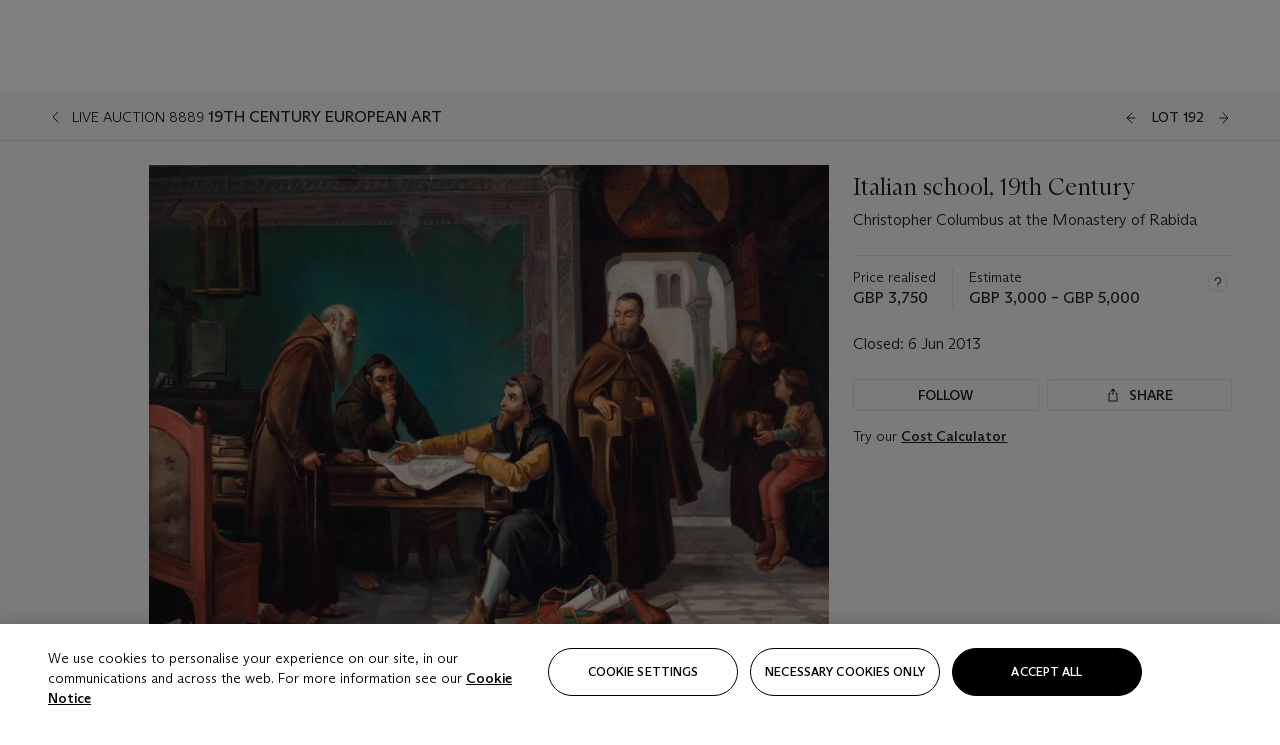

--- FILE ---
content_type: text/html; charset=utf-8
request_url: https://www.christies.com/en/lot/lot-5694428
body_size: 28083
content:



<!DOCTYPE html>
<html class="no-js" lang="en">
<head>
    <meta charset="utf-8" />
    
    


<script type="text/plain" class="optanon-category-2">
        
        var xmlHttp = new XMLHttpRequest();
        xmlHttp.open( "HEAD", "https://js.monitor.azure.com/scripts/b/ai.2.min.js", false );
        xmlHttp.onload = function() {
            if (xmlHttp.status == 200) {

                
                !function (T, l, y) { var S = T.location, k = "script", D = "instrumentationKey", C = "ingestionendpoint", I = "disableExceptionTracking", E = "ai.device.", b = "toLowerCase", w = "crossOrigin", N = "POST", e = "appInsightsSDK", t = y.name || "appInsights"; (y.name || T[e]) && (T[e] = t); var n = T[t] || function (d) { var g = !1, f = !1, m = { initialize: !0, queue: [], sv: "5", version: 2, config: d }; function v(e, t) { var n = {}, a = "Browser"; return n[E + "id"] = a[b](), n[E + "type"] = a, n["ai.operation.name"] = S && S.pathname || "_unknown_", n["ai.internal.sdkVersion"] = "javascript:snippet_" + (m.sv || m.version), { time: function () { var e = new Date; function t(e) { var t = "" + e; return 1 === t.length && (t = "0" + t), t } return e.getUTCFullYear() + "-" + t(1 + e.getUTCMonth()) + "-" + t(e.getUTCDate()) + "T" + t(e.getUTCHours()) + ":" + t(e.getUTCMinutes()) + ":" + t(e.getUTCSeconds()) + "." + ((e.getUTCMilliseconds() / 1e3).toFixed(3) + "").slice(2, 5) + "Z" }(), iKey: e, name: "Microsoft.ApplicationInsights." + e.replace(/-/g, "") + "." + t, sampleRate: 100, tags: n, data: { baseData: { ver: 2 } } } } var h = d.url || y.src; if (h) { function a(e) { var t, n, a, i, r, o, s, c, u, p, l; g = !0, m.queue = [], f || (f = !0, t = h, s = function () { var e = {}, t = d.connectionString; if (t) for (var n = t.split(";"), a = 0; a < n.length; a++) { var i = n[a].split("="); 2 === i.length && (e[i[0][b]()] = i[1]) } if (!e[C]) { var r = e.endpointsuffix, o = r ? e.location : null; e[C] = "https://" + (o ? o + "." : "") + "dc." + (r || "services.visualstudio.com") } return e }(), c = s[D] || d[D] || "", u = s[C], p = u ? u + "/v2/track" : d.endpointUrl, (l = []).push((n = "SDK LOAD Failure: Failed to load Application Insights SDK script (See stack for details)", a = t, i = p, (o = (r = v(c, "Exception")).data).baseType = "ExceptionData", o.baseData.exceptions = [{ typeName: "SDKLoadFailed", message: n.replace(/\./g, "-"), hasFullStack: !1, stack: n + "\nSnippet failed to load [" + a + "] -- Telemetry is disabled\nHelp Link: https://go.microsoft.com/fwlink/?linkid=2128109\nHost: " + (S && S.pathname || "_unknown_") + "\nEndpoint: " + i, parsedStack: [] }], r)), l.push(function (e, t, n, a) { var i = v(c, "Message"), r = i.data; r.baseType = "MessageData"; var o = r.baseData; return o.message = 'AI (Internal): 99 message:"' + ("SDK LOAD Failure: Failed to load Application Insights SDK script (See stack for details) (" + n + ")").replace(/\"/g, "") + '"', o.properties = { endpoint: a }, i }(0, 0, t, p)), function (e, t) { if (JSON) { var n = T.fetch; if (n && !y.useXhr) n(t, { method: N, body: JSON.stringify(e), mode: "cors" }); else if (XMLHttpRequest) { var a = new XMLHttpRequest; a.open(N, t), a.setRequestHeader("Content-type", "application/json"), a.send(JSON.stringify(e)) } } }(l, p)) } function i(e, t) { f || setTimeout(function () { !t && m.core || a() }, 500) } var e = function () { var n = l.createElement(k); n.src = h; var e = y[w]; return !e && "" !== e || "undefined" == n[w] || (n[w] = e), n.onload = i, n.onerror = a, n.onreadystatechange = function (e, t) { "loaded" !== n.readyState && "complete" !== n.readyState || i(0, t) }, n }(); y.ld < 0 ? l.getElementsByTagName("head")[0].appendChild(e) : setTimeout(function () { l.getElementsByTagName(k)[0].parentNode.appendChild(e) }, y.ld || 0) } try { m.cookie = l.cookie } catch (p) { } function t(e) { for (; e.length;)!function (t) { m[t] = function () { var e = arguments; g || m.queue.push(function () { m[t].apply(m, e) }) } }(e.pop()) } var n = "track", r = "TrackPage", o = "TrackEvent"; t([n + "Event", n + "PageView", n + "Exception", n + "Trace", n + "DependencyData", n + "Metric", n + "PageViewPerformance", "start" + r, "stop" + r, "start" + o, "stop" + o, "addTelemetryInitializer", "setAuthenticatedUserContext", "clearAuthenticatedUserContext", "flush"]), m.SeverityLevel = { Verbose: 0, Information: 1, Warning: 2, Error: 3, Critical: 4 }; var s = (d.extensionConfig || {}).ApplicationInsightsAnalytics || {}; if (!0 !== d[I] && !0 !== s[I]) { var c = "onerror"; t(["_" + c]); var u = T[c]; T[c] = function (e, t, n, a, i) { var r = u && u(e, t, n, a, i); return !0 !== r && m["_" + c]({ message: e, url: t, lineNumber: n, columnNumber: a, error: i }), r }, d.autoExceptionInstrumented = !0 } return m }(y.cfg); function a() { y.onInit && y.onInit(n) } (T[t] = n).queue && 0 === n.queue.length ? (n.queue.push(a), n.trackPageView({})) : a() }(window, document, {
                    src: "https://js.monitor.azure.com/scripts/b/ai.2.min.js", crossOrigin: "anonymous",
                    onInit: function (sdk) {
                        sdk.addTelemetryInitializer(function (envelope) {
                            if (envelope.baseType == "RemoteDependencyData")
                            {
                                var excludedDomains = ["cdn.cookielaw.org","o2.mouseflow.com","s.acquire.io","app.acquire.io","seg.mmtro.com","christiesinc.tt.omtrdc.net","dpm.demdex.net","smetrics.christies.com","ct.pinterest.com","www.google-analytics.com"];

                                for (let i = 0; i < excludedDomains.length; i++)
                                {
                                    if (envelope.baseData.target.includes(excludedDomains[i]))
                                    {
                                        return false;
                                    }
                                }
                            }

                            return true;
                        });
                    },
                    cfg: {
                        instrumentationKey: "5c229b10-0be6-42b4-bfbf-0babaf38d0ac",
                        disableFetchTracking: false,
                        disablePageUnloadEvents: ["unload"]
                    }
                });
                
            }
        }

        try{
            xmlHttp.send( null );
        } catch (error) {
            // ignore: user is blocking scripts, what else can we do?
        }

</script>



    <script>
        window.chrGlobal = {"ismobileapp":false,"distribution_package_url":"https://dsl.assets.christies.com/distribution/production/latest/index.js","distribution_package_app_name":"","language":"en","analytics_env":"christiesprod","analytics_region_tag":"data-track","analytics_debug":false,"is_authenticated":false,"analytics_datalayer":true,"share":{"client_id":"ra-5fc8ecd336145103","items":[{"type":"email","label_txt":"Email","analytics_id":"live_socialshare_email","aria_share_title_txt":"Share via Email"}]},"labels":{"close_modal_txt":"Close modal window"},"access_token_expiration":"0"};
    </script>

<script type="module">
    import { initializePackage } from 'https://dsl.assets.christies.com/distribution/production/latest/index.js';
    initializePackage("sitecore");
</script>




    <title>Italian school, 19th Century , Christopher Columbus at the Monastery of Rabida  | Christie&#39;s</title>

    <meta name="description" content="Christopher Columbus at the Monastery of Rabida " />

    <meta name="keywords" content="Christie’s, Live Auction, Auction, Lot" />

    <link rel="canonical" href="https://www.christies.com/en/lot/lot-5694428" />

    <meta name="robots" content="all" />

    <meta name="christies-ctx-item" content="{DB47C573-0E0A-4C5F-A264-DB8584B23DD7}" />





    <meta name="og:title" content="Italian school, 19th Century , Christopher Columbus at the Monastery of Rabida  | Christie&#39;s" />

    <meta name="og:description" content="Christopher Columbus at the Monastery of Rabida " />

    <meta name="og:image" content="https://www.christies.com/img/LotImages/2013/CSK/2013_CSK_08889_0192_000(italian_school_19th_century_christopher_columbus_at_the_monastery_of_r034035).jpg?mode=max" />

    <meta name="og:type" content="website" />

    <meta name="og:url" content="https://www.christies.com/en/lot/lot-5694428" />




<meta name="viewport" content="width=device-width, initial-scale=1" />
<meta http-equiv="X-UA-Compatible" content="IE=edge" />
<meta name="format-detection" content="telephone=no">

<link href="https://dsl.assets.christies.com/design-system-library/production/critical.min.css" rel="preload stylesheet" as="style" fetchpriority="high" />
<link href="https://dsl.assets.christies.com/design-system-library/production/arizona.min.css" rel="preload stylesheet" as="style" fetchpriority="high" />

<script src="https://dsl.assets.christies.com/design-system-library/production/critical.min.js" async></script>
<script type="module" src="https://dsl.assets.christies.com/design-system-library/production/christies-design-system-library.esm.js" defer></script>
<script nomodule src="https://dsl.assets.christies.com/design-system-library/production/christies-design-system-library.js" defer></script>
<link href="https://dsl.assets.christies.com/design-system-library/production/christies-design-system-library.css" rel="preload stylesheet" as="style" fetchpriority="high" />

<script>
    function getRootNode(o) { return "object" == typeof o && Boolean(o.composed) ? getShadowIncludingRoot(this) : getRoot(this) } function getShadowIncludingRoot(o) { var t = getRoot(o); return isShadowRoot(t) ? getShadowIncludingRoot(t.host) : t } function getRoot(o) { return null != o.parentNode ? getRoot(o.parentNode) : o }
    function isShadowRoot(o) { return "#document-fragment" === o.nodeName && "ShadowRoot" === o.constructor.name } Object.defineProperty(Node.prototype, "getRootNode", { enumerable: !1, configurable: !1, value: getRootNode });
</script>




<link rel='shortcut icon' type='image/x-icon' href='/Assets/Discovery.Project.Website/V2023/favicons/favicon.ico'><link rel='icon' type='image/png' href='/Assets/Discovery.Project.Website/V2023/favicons/favicon-16x16.png' sizes='16x16'><link rel='icon' type='image/png' href='/Assets/Discovery.Project.Website/V2023/favicons/favicon-32x32.png' sizes='32x32'><link rel='apple-touch-icon' type='image/png' href='/Assets/Discovery.Project.Website/V2023/favicons/apple-touch-icon-57x57.png' sizes='57x57'><link rel='apple-touch-icon' type='image/png' href='/Assets/Discovery.Project.Website/V2023/favicons/apple-touch-icon-60x60.png' sizes='60x60'><link rel='apple-touch-icon' type='image/png' href='/Assets/Discovery.Project.Website/V2023/favicons/apple-touch-icon-72x72.png' sizes='72x72'><link rel='apple-touch-icon' type='image/png' href='/Assets/Discovery.Project.Website/V2023/favicons/apple-touch-icon-76x76.png' sizes='76x76'><link rel='apple-touch-icon' type='image/png' href='/Assets/Discovery.Project.Website/V2023/favicons/apple-touch-icon-114x114.png' sizes='114x114'><link rel='apple-touch-icon' type='image/png' href='/Assets/Discovery.Project.Website/V2023/favicons/apple-touch-icon-120x120.png' sizes='120x120'><link rel='apple-touch-icon' type='image/png' href='/Assets/Discovery.Project.Website/V2023/favicons/apple-touch-icon-144x144.png' sizes='144x144'><link rel='apple-touch-icon' type='image/png' href='/Assets/Discovery.Project.Website/V2023/favicons/apple-touch-icon-152x152.png' sizes='152x152'><link rel='apple-touch-icon' type='image/png' href='/Assets/Discovery.Project.Website/V2023/favicons/apple-touch-icon-167x167.png' sizes='167x167'><link rel='apple-touch-icon' type='image/png' href='/Assets/Discovery.Project.Website/V2023/favicons/apple-touch-icon-180x180.png' sizes='180x180'><link rel='apple-touch-icon' type='image/png' href='/Assets/Discovery.Project.Website/V2023/favicons/apple-touch-icon-1024x1024.png' sizes='1024x1024'><link rel='apple-touch-startup-image' media='(min-width: 320px) and (min-height: 480px) and (-webkit-device-pixel-ratio: 1)' type='image/png' href='/Assets/Discovery.Project.Website/V2023/favicons/apple-touch-startup-image-320x460.png'><link rel='apple-touch-startup-image' media='(min-width: 320px) and (min-height: 480px) and (-webkit-device-pixel-ratio: 2)' type='image/png' href='/Assets/Discovery.Project.Website/V2023/favicons/apple-touch-startup-image-640x920.png'><link rel='apple-touch-startup-image' media='(min-width: 320px) and (min-height: 568px) and (-webkit-device-pixel-ratio: 2)' type='image/png' href='/Assets/Discovery.Project.Website/V2023/favicons/apple-touch-startup-image-640x1096.png'><link rel='apple-touch-startup-image' media='(min-width: 375px) and (min-height: 667px) and (-webkit-device-pixel-ratio: 2)' type='image/png' href='/Assets/Discovery.Project.Website/V2023/favicons/apple-touch-startup-image-750x1294.png'><link rel='apple-touch-startup-image' media='(min-width: 414px) and (min-height: 736px) and (orientation: landscape) and (-webkit-device-pixel-ratio: 3)' type='image/png' href='/Assets/Discovery.Project.Website/V2023/favicons/apple-touch-startup-image-1182x2208.png'><link rel='apple-touch-startup-image' media='(min-width: 414px) and (min-height: 736px) and (orientation: portrait) and (-webkit-device-pixel-ratio: 3)' type='image/png' href='/Assets/Discovery.Project.Website/V2023/favicons/apple-touch-startup-image-1242x2148.png'><link rel='apple-touch-startup-image' media='(min-width: 414px) and (min-height: 736px) and (orientation: portrait) and (-webkit-device-pixel-ratio: 3)' type='image/png' href='/Assets/Discovery.Project.Website/V2023/favicons/apple-touch-startup-image-748x1024.png'><link rel='apple-touch-startup-image' media='(min-width: 768px) and (min-height: 1024px) and (orientation: portrait) and (-webkit-device-pixel-ratio: 1)' type='image/png' href='/Assets/Discovery.Project.Website/V2023/favicons/apple-touch-startup-image-768x1004.png'><link rel='apple-touch-startup-image' media='(min-width: 768px) and (min-height: 1024px) and (orientation: landscape) and (-webkit-device-pixel-ratio: 2)' type='image/png' href='/Assets/Discovery.Project.Website/V2023/favicons/apple-touch-startup-image-1496x2048.png'><link rel='apple-touch-startup-image' media='(min-width: 768px) and (min-height: 1024px) and (orientation: portrait) and (-webkit-device-pixel-ratio: 2)' type='image/png' href='/Assets/Discovery.Project.Website/V2023/favicons/apple-touch-startup-image-1536x2008.png'><link rel='icon' type='image/png' href='/Assets/Discovery.Project.Website/V2023/favicons/coast-228x228.png'>
        <meta name="mobile-web-app-capable" content="yes" />
        <meta name="theme-color" content="#fff" />
        <meta name="application-name" content="Christie&#39;s" />
        <meta name="apple-mobile-web-app-capable" content="yes" />
        <meta name="apple-mobile-web-app-status-bar-style" content="black-translucent" />
        <meta name="apple-mobile-web-app-title" content="Christie&#39;s" />
        <meta name="msapplication-TileColor" content="#fff" />
        <meta name="msapplication-TileImage" content="/Assets/Discovery.Project.Website/mstile-144x144.png" />
        <meta name="msapplication-config" content="\Assets\Discovery.Project.Website\favicons\browserconfig.xml" />
        <meta name="yandex-tableau-widget" content="\Assets\Discovery.Project.Website\favicons\yandex-browser-manifest.json" />



    <script>
    var $buoop = {
        required: { e: -4, f: -3, o: -3, s: -1, c: -3 }, insecure: true, unsupported: true, api: 2020.02, text: {
            'msg': 'Your web browser ({brow_name}) is out of date.',
            'msgmore': 'Update your browser for more security, speed and the best experience on this site.',
            'bupdate': 'Update browser',
            'bignore': 'Ignore',
            'remind': 'You will be reminded in {days} days.',
            'bnever': 'Never show again'
        }
    };
    function $buo_f() {
        var e = document.createElement("script");
        e.src = "//browser-update.org/update.min.js";
        document.body.appendChild(e);
    };
    try { document.addEventListener("DOMContentLoaded", $buo_f, false) }
    catch (e) { window.attachEvent("onload", $buo_f) }
    </script>





<style>
    .chr-theme--living-color.chr-theme--living-color {
        --c-accent: 0, 0%, 97%;
        --c-dominant: 0, 0%, 13%;
    }
</style>
</head>
    <body>
        
        




<script>
    window.chrComponents = window.chrComponents || {};
    window.chrComponents.header = {"data":{"header":{"language":"en","language_id":"1","is_authenticated":false,"page_refresh_after_sign_in":true,"page_refresh_after_sign_out":true,"sign_up_account_url":"https://signup.christies.com/signup","sign_up_from_live_chat_account_url":"https://signup.christies.com/signup?fromLiveChat=true","forgot_your_password_url":"/mychristies/passwordretrieval.aspx","login_aws_waf_security_script_url":"https://671144c6c9ff.us-east-1.sdk.awswaf.com/671144c6c9ff/11d0f81935d9/challenge.js","sign_in_api_endpoint":{"url":"https://dw-prod-auth.christies.com","path":"auth/api/v1/login","method":"POST","parameters":{"fromSignInToBid":""}},"sign_out_api_endpoint":{"url":"https://dw-prod-auth.christies.com","path":"auth/api/v1/logout","method":"POST","parameters":{"currentPageUri":""}},"sliding_session_api_endpoint":{"url":"https://dw-prod-auth.christies.com","path":"auth/api/v1/refresh","method":"POST","parameters":null},"languages":[{"title_txt":"繁","full_title_txt":"Traditional Chinese","aria_label_txt":"Traditional Chinese","query_string_parameters":{"lid":"3","sc_lang":"zh"}},{"title_txt":"简","full_title_txt":"Simplified Chinese","aria_label_txt":"Simplified Chinese","query_string_parameters":{"lid":"4","sc_lang":"zh-cn"}}],"search":{"url":"/en/search","redirect_keywords":["Gooding","Internships","Internship","apprenticeship"],"numbers_of_letters_to_start":0,"time_to_start":0},"access_token_expiration":"0"}},"labels":{"aria_back_to_parent_txt":"Back to parent menu","aria_expanded_menu_item_txt":"Press arrow down to enter the secondary menu","aria_main_nav_txt":"Primary","aria_menu_txt":"Menu","aria_search_btn_txt":"Submit search","aria_search_txt":"Search","aria_skip_link_txt":"Skip links","aria_user_navigation_txt":"User navigation","back_button_txt":"Back","choose_language_txt":"Choose language","language_label_txt":"English","language_txt":"Language","placeholder_txt":"Search by keyword","skip_link_txt":"Skip to main content","view_all_txt":"View all","login_modal_title_txt":"Sign in to your account","login_modal_title_from_live_chat_txt":"Please log in or create an account to chat with a client service representative","login_modal_username_txt":"Email address","login_modal_username_required_error_txt":"Please enter your email address","login_modal_password_txt":"Password","login_modal_password_required_error_txt":"Please enter your password","login_modal_forgot_your_password_txt":"Forgot your password?","login_modal_sign_in_txt":"Sign in","login_modal_create_new_account_txt":"Create an account","login_modal_show_password_txt":"Reveal password","login_modal_hide_password_txt":"Hide password","login_modal_error_txt":"Something went wrong. Please try again.","login_modal_invalid_credentials_txt":"Your email address and password do not match. Please try again.","login_modal_account_locked_txt":"Your account has been temporarily locked due to multiple login attempts. We’ve sent you an email with instructions on how to unlock it. For more help, contact <a class=\"chr-alert-next__content__link\" href=\"https://christies.com/\" target=\"_blank\">Client Services</a>.","refresh_modal_title_txt":"You've been signed out!","refresh_modal_message_txt":"You are no longer authenticated. Please refresh your page and sign in again if you wish to bid in auctions.","refresh_modal_button_txt":"Refresh the page"}};
</script>

<style>
    :root {
        /* Header heights for CLS prevention */
        --header-height-mobile: 56px;   /* Height for mobile screens */
        --header-height-desktop: 94px;  /* Height for desktop screens */
    }
    #headerHost {
        height: var(--header-height-mobile);
    }

    @media (min-width: 1280px) {
        #headerHost {
            height: var(--header-height-desktop);
        }
    }

</style>

<div id="headerHost">
    <template shadowrootmode="open">
        <link rel="stylesheet" href="https://dsl.assets.christies.com/react-legacy-integration/production/latest/index.css" />
        <div id="headerRoot" />
    </template>
</div>

<script type="module">
    import ReactTools, { Header, AuthContext } from 'https://dsl.assets.christies.com/react-legacy-integration/production/latest/index.js';

    const shadowRoot = document.getElementById('headerHost').shadowRoot
    const root = ReactTools.createRoot(shadowRoot.getElementById("headerRoot"));

    const authParams = {
        login: () => { window.dispatchEvent(new CustomEvent("chr.openLoginModal")) },
        logout: () => { window.dispatchEvent(new CustomEvent("chr.logout")) },
        isAuthenticated: false,
        getToken: () => "",
    }

    root.render(
        ReactTools.createElement(AuthContext.Provider, { value: authParams }, ReactTools.createElement(Header, {
                headerData: {"data":{"language":"en","logo":{"title_txt":"Christie's","url":"/en","analytics_id":"logo"},"search":{"url":"/en/search","redirect_keywords":["Gooding","Internships","Internship","apprenticeship"],"numbers_of_letters_to_start":0,"time_to_start":0},"languages":[{"title_txt":"EN","full_title_txt":"English","aria_label_txt":"English","query_string_parameters":{"lid":"1","sc_lang":"en"}},{"title_txt":"繁","full_title_txt":"Traditional Chinese","aria_label_txt":"Traditional Chinese","query_string_parameters":{"lid":"3","sc_lang":"zh"}},{"title_txt":"简","full_title_txt":"Simplified Chinese","aria_label_txt":"Simplified Chinese","query_string_parameters":{"lid":"4","sc_lang":"zh-cn"}}],"main_navigation_links":[{"secondary_navigation_links":[{"show_view_all":false,"items":[{"title_txt":"Upcoming auctions","url":"/en/calendar?filters=|event_live|event_115|","analytics_id":"upcomingauctions","truncate_at_two_lines":false},{"title_txt":"Current exhibitions","url":"https://www.christies.com/en/stories/on-view-4323c96e8d15434092ff8abf2f2070fc?sc_mode=normal","analytics_id":"currentexhibitions","truncate_at_two_lines":false},{"title_txt":"Browse all art and objects","url":"/en/browse?sortby=relevance","analytics_id":"browseallartandobjects","truncate_at_two_lines":false},{"title_txt":"Auction results","url":"https://www.christies.com/en/results","analytics_id":"auctionresults","truncate_at_two_lines":false}],"title_txt":"Calendar","url":"https://www.christies.com/en/calendar","analytics_id":"calendar"},{"show_view_all":true,"items":[{"title_txt":"COLLECTOR/CONNOISEUR: The Max N. Berry Collections Monotypes by Maurice Brazil Prendergast Online Sale","url":"/en/auction/collector-connoiseur-the-max-n-berry-collections-monotypes-by-maurice-brazil-prendergast-online-sale-24800-nyr/","analytics_id":"collectorconnoiseurthemaxnberrycollectionsmonotypes","truncate_at_two_lines":false},{"title_txt":"COLLECTOR/CONNOISSEUR: The Max N. Berry Collections; American Art Online Sale","url":"/en/auction/collector-connoisseur-the-max-n-berry-collections-american-art-online-sale-24515-nyr/","analytics_id":"collectorconnoiseurthemaxnberrycollectionsamericanart","truncate_at_two_lines":false},{"title_txt":"Fine and Rare Wines & Spirits Online: New York Edition","url":"/en/auction/fine-and-rare-wines-spirits-online-new-york-edition-24219-nyr/","analytics_id":"fineandrarewinesandspiritsonlinenewyorkedition","truncate_at_two_lines":false},{"title_txt":"The American Collector","url":"/en/auction/the-american-collector-23898-nyr/","analytics_id":"theamericancollector","truncate_at_two_lines":false},{"title_txt":"Rétromobile Paris","url":"/en/auction/r-tromobile-paris-24647-pag/","analytics_id":"retromobileparis","truncate_at_two_lines":false},{"title_txt":"Antiquities","url":"/en/auction/antiquities-24243-nyr/","analytics_id":"antiquities","truncate_at_two_lines":false},{"title_txt":"The Historic Cellar of Jürgen Schwarz: Five Decades of Collecting Part II","url":"/en/auction/the-historic-cellar-of-j-rgen-schwarz-five-decades-of-collecting-part-ii-24460-hgk/","analytics_id":"thehistoriccellarofjurgenschwarzfivedecadesofcollectingpartii","truncate_at_two_lines":false},{"title_txt":"Mathilde and Friends in Paris","url":"/en/auction/mathilde-and-friends-in-paris-24667-par/","analytics_id":"mathildeandfriendsinparis","truncate_at_two_lines":false},{"title_txt":"Old Masters","url":"/en/auction/old-masters-23933-nyr/","analytics_id":"oldmasters","truncate_at_two_lines":false},{"title_txt":"Old Master Paintings and Sculpture Part II ","url":"/en/auction/old-master-paintings-and-sculpture-part-ii-30918/","analytics_id":"oldmasterpaintingsandsculpturepartii","truncate_at_two_lines":false},{"title_txt":"Fine Printed Books and Manuscripts including Americana","url":"/en/auction/fine-printed-books-and-manuscripts-including-americana-23758-nyr/","analytics_id":"fineprintedbooksandmanuscriptsincludingamericana","truncate_at_two_lines":false},{"title_txt":"Old Master and British Drawings","url":"/en/auction/old-master-and-british-drawings-24142-nyr/","analytics_id":"oldmasterandbritishdrawings","truncate_at_two_lines":false},{"title_txt":"A Life of Discerning Passions: The Collection of H. Rodes Sr. and Patricia Hart: Live","url":"/en/auction/a-life-of-discerning-passions-the-collection-of-h-rodes-sr-and-patricia-hart-live-31095/","analytics_id":"alifeofdiscerningpassionsthecollectionofhrodessrandpatriciahartlive","truncate_at_two_lines":false}],"title_txt":"Current Auctions","url":"/en/calendar?filters=|event_live|event_115|","analytics_id":"currentauctions"},{"show_view_all":true,"items":[{"title_txt":"Americana Week | New York","url":"https://www.christies.com/en/events/americana-week/browse-all-lots","analytics_id":"americanaweeknewyork","truncate_at_two_lines":true},{"title_txt":"COLLECTOR/CONNOISSEUR The Max N. Berry Collections | New York","url":"/en/events/the-max-n-berry-collections","analytics_id":"maxnberrycollections","truncate_at_two_lines":true},{"title_txt":"Classic Week | New York","url":"https://www.christies.com/en/events/classic-week-new-york/what-is-on","analytics_id":"thecollectionofhrodessrandpatriciahart","truncate_at_two_lines":true},{"title_txt":"The Irene Roosevelt Aiken Collection | New York","url":"https://www.christies.com/en/events/the-irene-roosevelt-aitken-collection/what-is-on","analytics_id":"irenrooseveltaitkennewyork","truncate_at_two_lines":true},{"title_txt":"The Roger and Josette Vanthournout Collection | London","url":"https://www.christies.com/en/events/the-roger-and-josette-vanthournout-collection/what-is-on","analytics_id":"vanthournoutcollectionlondon","truncate_at_two_lines":true},{"title_txt":"The Jim Irsay Collection | New York","url":"/en/events/the-jim-irsay-collection","analytics_id":"thejimirsaycollection","truncate_at_two_lines":false}],"title_txt":"Featured","url":"/en/calendar","analytics_id":"featured"}],"title_txt":"Auctions","url":"https://www.christies.com/en/calendar","analytics_id":"auctions"},{"secondary_navigation_links":[{"show_view_all":true,"items":[{"title_txt":"Decorative Arts For Your Home | Online","url":"https://www.private.christies.com/","analytics_id":"decorativeartsforyourhome","truncate_at_two_lines":true},{"title_txt":"Iconic Handbags: A Private Selling Exhibition","url":"/en/private-sales/exhibitions/iconic-handbags-a-private-selling-exhibition-2657accd-151f-452a-a491-47696197b93d/browse-works","analytics_id":"iconichandbagsaprivatesellingexhibition","truncate_at_two_lines":true}],"title_txt":"Current Exhibitions","url":"https://www.christies.com/en/private-sales/whats-on-offer","analytics_id":"currentexhibitions"},{"show_view_all":true,"items":[{"title_txt":"19th Century Furniture and Works of Art","url":"/en/private-sales/categories?filters=%7CDepartmentIds%7B68%7D%7C","analytics_id":"19thcenturyfurnitureandworksofart","truncate_at_two_lines":true},{"title_txt":"American Art","url":"/private-sales/categories?filters=DepartmentIds%7B3%7D","analytics_id":"americanart","truncate_at_two_lines":false},{"title_txt":"European Furniture & Works of Art","url":"/en/private-sales/categories?filters=%7CDepartmentIds%7B26%7D%7C&loadall=false&page=1&sortby=PublishDate","analytics_id":"europeanfurnitureandworksofart","truncate_at_two_lines":true},{"title_txt":"Handbags and Accessories","url":"/private-sales/categories?filters=DepartmentIds%7B22%7D","analytics_id":"handbags","truncate_at_two_lines":false},{"title_txt":"Impressionist and Modern Art","url":"/private-sales/categories?filters=DepartmentIds%7B29%7D","analytics_id":"impressionistandmodernart","truncate_at_two_lines":false},{"title_txt":"Post War and Contemporary Art","url":"/private-sales/categories?filters=DepartmentIds%7B74%7D","analytics_id":"postwarandcontemporaryart","truncate_at_two_lines":false},{"title_txt":"Science and Natural History","url":"/private-sales/categories?filters=DepartmentIds%7B47%7D","analytics_id":"scienceandnaturalhistory","truncate_at_two_lines":false}],"title_txt":"Categories","url":"https://www.christies.com/en/private-sales/categories","analytics_id":"categories"},{"show_view_all":false,"items":[{"title_txt":"Request an estimate","url":"https://www.christies.com/selling-services/auction-services/auction-estimates/overview/","analytics_id":"requestanestimate","truncate_at_two_lines":false},{"title_txt":"Selling guide","url":"https://www.christies.com/en/help/selling-guide/overview","analytics_id":"sellingguide","truncate_at_two_lines":false},{"title_txt":"About Private Sales","url":"https://www.christies.com/en/private-sales/about","analytics_id":"aboutprivatesales","truncate_at_two_lines":false}],"title_txt":"Sell with us","url":"https://www.christies.com/en/help/selling-guide/overview","analytics_id":"sellwithus"}],"title_txt":"Private Sales","url":"/en/private-sales/whats-on-offer","analytics_id":"privatesales"},{"secondary_navigation_links":[{"show_view_all":false,"items":[{"title_txt":"Request an estimate","url":"https://www.christies.com/selling-services/auction-services/auction-estimates/overview/","analytics_id":"requestanestimate","truncate_at_two_lines":false},{"title_txt":"Finance your art","url":"https://www.christies.com/en/services/art-finance/overview","analytics_id":"financeyourart","truncate_at_two_lines":true},{"title_txt":"Selling guide","url":"https://www.christies.com/en/help/selling-guide/overview","analytics_id":"sellingguide","truncate_at_two_lines":false},{"title_txt":"Auction results","url":"https://www.christies.com/en/results","analytics_id":"auctionresults","truncate_at_two_lines":false}],"title_txt":"Sell with us","url":"https://www.christies.com/en/help/selling-guide/overview","analytics_id":"sellwithus"},{"show_view_all":true,"items":[{"title_txt":"19th Century European Art","url":"/en/departments/19th-century-european-art","analytics_id":"19thcenturyeuropeanart","truncate_at_two_lines":false},{"title_txt":"African and Oceanic Art","url":"/en/departments/african-and-oceanic-art","analytics_id":"africanandoceanicart","truncate_at_two_lines":false},{"title_txt":"American Art","url":"/en/departments/american-art","analytics_id":"americanart","truncate_at_two_lines":false},{"title_txt":"Ancient Art and Antiquities","url":"/en/departments/ancient-art-and-antiquities","analytics_id":"ancientartandantiquities","truncate_at_two_lines":false},{"title_txt":"Automobiles, Cars, Motorcycles and Automobilia","url":"/en/department/automobiles-cars-motorcycles-automobilia","analytics_id":"automobilescarsmotorcyclesandautomobilia","truncate_at_two_lines":false},{"title_txt":"Books and Manuscripts","url":"/en/departments/books-and-manuscripts","analytics_id":"booksandmanuscripts","truncate_at_two_lines":false},{"title_txt":"Chinese Ceramics and Works of Art","url":"/en/departments/chinese-ceramics-and-works-of-art","analytics_id":"chineseceramicsandworksofart","truncate_at_two_lines":false},{"title_txt":"Chinese Paintings","url":"/en/departments/chinese-paintings","analytics_id":"chinesepaintings","truncate_at_two_lines":false},{"title_txt":"Design","url":"/en/departments/design","analytics_id":"design","truncate_at_two_lines":false},{"title_txt":"European Furniture and Works of Art","url":"/en/departments/european-furniture-and-works-of-art","analytics_id":"europeanfurnitureandworksofart","truncate_at_two_lines":false},{"title_txt":"Handbags and Accessories","url":"/en/departments/handbags-and-accessories","analytics_id":"handbagsandaccessories","truncate_at_two_lines":false},{"title_txt":"Impressionist and Modern Art","url":"/en/departments/impressionist-and-modern-art","analytics_id":"impressionistandmodernart","truncate_at_two_lines":false},{"title_txt":"Islamic and Indian Art","url":"/en/departments/islamic-and-indian-art","analytics_id":"islamicandindianart","truncate_at_two_lines":false},{"title_txt":"Japanese Art","url":"/en/departments/japanese-art","analytics_id":"japaneseart","truncate_at_two_lines":false},{"title_txt":"Jewellery","url":"/en/departments/jewellery","analytics_id":"jewellery","truncate_at_two_lines":false},{"title_txt":"Latin American Art","url":"/en/departments/latin-american-art","analytics_id":"latinamericanart","truncate_at_two_lines":false},{"title_txt":"Modern and Contemporary Middle Eastern Art","url":"/en/departments/modern-and-contemporary-middle-eastern-art","analytics_id":"modernandcontemporarymiddleeasternart","truncate_at_two_lines":false},{"title_txt":"Old Master Drawings","url":"/en/departments/old-master-drawings","analytics_id":"oldmasterdrawings","truncate_at_two_lines":false},{"title_txt":"Old Master Paintings","url":"/en/departments/old-master-paintings","analytics_id":"oldmasterpaintings","truncate_at_two_lines":false},{"title_txt":"Photographs","url":"/en/departments/photographs","analytics_id":"photographs","truncate_at_two_lines":false},{"title_txt":"Post-War and Contemporary Art","url":"/en/departments/post-war-and-contemporary-art","analytics_id":"post-warandcontemporaryart","truncate_at_two_lines":false},{"title_txt":"Prints and Multiples","url":"/en/departments/prints-and-multiples","analytics_id":"printsandmultiples","truncate_at_two_lines":false},{"title_txt":"Private and Iconic Collections","url":"/en/departments/private-and-iconic-collections","analytics_id":"privateandiconiccollections","truncate_at_two_lines":false},{"title_txt":"Rugs and Carpets","url":"/en/departments/rugs-and-carpets","analytics_id":"rugsandcarpets","truncate_at_two_lines":false},{"title_txt":"Watches and Wristwatches","url":"/en/departments/watches-and-wristwatches","analytics_id":"watchesandwristwatches","truncate_at_two_lines":false},{"title_txt":"Wine and Spirits","url":"/en/departments/wine-and-spirits","analytics_id":"wineandspirits","truncate_at_two_lines":false}],"title_txt":"Departments","url":"https://www.christies.com/departments/Index.aspx","analytics_id":"departments"}],"title_txt":"Sell","url":"https://www.christies.com/en/help/selling-guide/overview","analytics_id":"sell"},{"secondary_navigation_links":[{"show_view_all":true,"items":[{"title_txt":"19th Century European Art","url":"/en/departments/19th-century-european-art","analytics_id":"19thcenturyeuropeanart","truncate_at_two_lines":false},{"title_txt":"African and Oceanic Art","url":"/en/departments/african-and-oceanic-art","analytics_id":"africanandoceanicart","truncate_at_two_lines":false},{"title_txt":"American Art","url":"/en/departments/american-art","analytics_id":"americanart","truncate_at_two_lines":false},{"title_txt":"Ancient Art and Antiquities","url":"/en/departments/ancient-art-and-antiquities","analytics_id":"ancientartandantiquities","truncate_at_two_lines":false},{"title_txt":"Automobiles, Cars, Motorcycles and Automobilia","url":"/en/department/automobiles-cars-motorcycles-automobilia","analytics_id":"automobilescarsmotorcyclesandautomobilia","truncate_at_two_lines":false},{"title_txt":"Books and Manuscripts","url":"/en/departments/books-and-manuscripts","analytics_id":"booksandmanuscripts","truncate_at_two_lines":false},{"title_txt":"Chinese Ceramics and Works of Art","url":"/en/departments/chinese-ceramics-and-works-of-art","analytics_id":"chineseceramicsandworksofart","truncate_at_two_lines":false},{"title_txt":"Chinese Paintings","url":"/en/departments/chinese-paintings","analytics_id":"chinesepaintings","truncate_at_two_lines":false},{"title_txt":"Design","url":"/en/departments/design","analytics_id":"design","truncate_at_two_lines":false},{"title_txt":"European Furniture and Works of Art","url":"/en/departments/european-furniture-and-works-of-art","analytics_id":"europeanfurnitureandworksofart","truncate_at_two_lines":false},{"title_txt":"European Sculpture and Works of Art","url":"/en/departments/european-sculpture","analytics_id":"europeansculptureandworksofart","truncate_at_two_lines":false},{"title_txt":"Guitars","url":"https://www.christies.com/en/department/guitars","analytics_id":"guitars","truncate_at_two_lines":false},{"title_txt":"Handbags and Accessories","url":"/en/departments/handbags-and-accessories","analytics_id":"handbagsandaccessories","truncate_at_two_lines":false},{"title_txt":"Impressionist and Modern Art","url":"/en/departments/impressionist-and-modern-art","analytics_id":"impressionistandmodernart","truncate_at_two_lines":false},{"title_txt":"Indian, Himalayan and Southeast Asian Art","url":"/en/departments/indian-himalayan-and-southeast-asian-art","analytics_id":"indianhimalayanandsoutheastasianart","truncate_at_two_lines":false},{"title_txt":"Islamic and Indian Art","url":"/en/departments/islamic-and-indian-art","analytics_id":"islamicandindianart","truncate_at_two_lines":false},{"title_txt":"Japanese Art","url":"/en/departments/japanese-art","analytics_id":"japaneseart","truncate_at_two_lines":false},{"title_txt":"Jewellery","url":"/en/departments/jewellery","analytics_id":"jewellery","truncate_at_two_lines":false},{"title_txt":"Judaica","url":"/en/events/judaica","analytics_id":"judaica","truncate_at_two_lines":false},{"title_txt":"Latin American Art","url":"/en/departments/latin-american-art","analytics_id":"latinamericanart","truncate_at_two_lines":false},{"title_txt":"Modern and Contemporary Middle Eastern Art","url":"/en/departments/modern-and-contemporary-middle-eastern-art","analytics_id":"modernandcontemporarymiddleeasternart","truncate_at_two_lines":false},{"title_txt":"Modern British and Irish Art","url":"/en/departments/modern-british-and-irish-art","analytics_id":"modernbritishandirishart","truncate_at_two_lines":false},{"title_txt":"Old Master Drawings","url":"/en/departments/old-master-drawings","analytics_id":"oldmasterdrawings","truncate_at_two_lines":false},{"title_txt":"Old Master Paintings","url":"/en/departments/old-master-paintings","analytics_id":"oldmasterpaintings","truncate_at_two_lines":false},{"title_txt":"Photographs","url":"/en/departments/photographs","analytics_id":"photographs","truncate_at_two_lines":false},{"title_txt":"Post-War and Contemporary Art","url":"/en/departments/post-war-and-contemporary-art","analytics_id":"post-warandcontemporaryart","truncate_at_two_lines":false},{"title_txt":"Prints and Multiples","url":"/en/departments/prints-and-multiples","analytics_id":"printsandmultiples","truncate_at_two_lines":false},{"title_txt":"Private and Iconic Collections","url":"/en/departments/private-and-iconic-collections","analytics_id":"privateandiconiccollections","truncate_at_two_lines":false},{"title_txt":"Rugs and Carpets","url":"/en/departments/rugs-and-carpets","analytics_id":"rugsandcarpets","truncate_at_two_lines":false},{"title_txt":"Science and Natural History","url":"/en/departments/science-and-natural-history","analytics_id":"scienceandnaturalhistory","truncate_at_two_lines":false},{"title_txt":"Silver","url":"/en/departments/silver","analytics_id":"silver","truncate_at_two_lines":false},{"title_txt":"South Asian Modern and Contemporary Art","url":"/en/departments/south-asian-modern-contemporary-art","analytics_id":"southasianmoderncontemporaryart","truncate_at_two_lines":false},{"title_txt":"Sports Memorabilia","url":"/en/departments/sports-memorabilia","analytics_id":"sportsmemorabilia","truncate_at_two_lines":false},{"title_txt":"Watches and Wristwatches","url":"/en/departments/watches-and-wristwatches","analytics_id":"watchesandwristwatches","truncate_at_two_lines":false},{"title_txt":"Wine and Spirits","url":"/en/departments/wine-and-spirits","analytics_id":"wineandspirits","truncate_at_two_lines":false}],"title_txt":"Departments","url":"/en/departments","analytics_id":"departments"}],"title_txt":"Departments","url":"/en/departments","analytics_id":"departments"},{"secondary_navigation_links":[{"show_view_all":true,"items":[{"title_txt":"Rare cars at Rétromobile Paris","url":"/en/stories/retromobile-paris-gooding-christies-inaugural-european-sale-featuring-ferrari-talbot-lago-ballot-03ce8b8cab6f44aab934422afa8827bd?sc_mode=normal","analytics_id":"rarecarsatretromobileparis","truncate_at_two_lines":true},{"title_txt":"Visions of the West: The William I. Koch Collection","url":"/en/stories/tylee-abbott-american-western-art-31a09a40b0a84583bbaa659ffea3cda5","analytics_id":"visionsofthewestthewilliamikochcollection","truncate_at_two_lines":true},{"title_txt":"Inside Irene Roosevelt Aitken’s Fifth Avenue apartment","url":"/en/stories/irene-roosevelt-aitken-collection-82eae93bd5f74f79ba73ed2502ef3116?sc_mode=normal","analytics_id":"insideirenerooseveltaitkensfifthavenueapartment","truncate_at_two_lines":true},{"title_txt":"Canaletto’s ‘Venice, the Bucintoro at the Molo on Ascension Day’","url":"/en/stories/canaletto-venice-bucintoro-molo-ascension-day-5f3d44fd1d6c407f9d264da24b4d99f2","analytics_id":"canalettosvenicethebucintoroatthemoloonascensionday","truncate_at_two_lines":true},{"title_txt":"25 years of iconic design at Galerie kreo","url":"/en/stories/galerie-kreo-paris-exhibition-icons-of-21st-century-design-f0b72f9727d4464ebf973dad67e0d5d3","analytics_id":"25yearsoficonicdesignatgaleriekreo","truncate_at_two_lines":true},{"title_txt":"Must-see exhibitions in New York","url":"/en/stories/top-new-york-art-exhibitions-2026-a10bc7a155b04c2b8ede7350acf28aad","analytics_id":"must-seeexhibitionsinnewyork","truncate_at_two_lines":true}],"title_txt":"Read","url":"https://www.christies.com/en/stories/archive","analytics_id":"read"},{"show_view_all":false,"items":[{"title_txt":"Current exhibitions","url":"https://www.christies.com/en/stories/on-view-4323c96e8d15434092ff8abf2f2070fc","analytics_id":"currentexhibition","truncate_at_two_lines":false},{"title_txt":"Locations","url":"https://www.christies.com/en/locations/salerooms","analytics_id":"locations","truncate_at_two_lines":false}],"title_txt":"Visit","url":"https://www.christies.com/en/locations/salerooms","analytics_id":"visit"},{"show_view_all":true,"items":[{"title_txt":"Barbara Hepworth","url":"https://www.christies.com/en/artists/barbara-hepworth","analytics_id":"barbarahepworth","truncate_at_two_lines":false},{"title_txt":"Ferrari","url":"https://www.christies.com/en/artists/ferrari","analytics_id":"ferrari","truncate_at_two_lines":false},{"title_txt":"Frederic Remington","url":"https://www.christies.com/en/artists/frederic-remington","analytics_id":"fredericremington","truncate_at_two_lines":false},{"title_txt":"John James Audubon","url":"https://www.christies.com/en/artists/john-james-audubon","analytics_id":"johnjamesaudubon","truncate_at_two_lines":false},{"title_txt":"Keith Haring","url":"https://www.christies.com/en/artists/keith-haring","analytics_id":"keithharing","truncate_at_two_lines":false},{"title_txt":"Meissen porcelain & ceramics","url":"https://www.christies.com/en/artists/meissen","analytics_id":"meissenporcelainandceramics","truncate_at_two_lines":false},{"title_txt":"Michaël Borremans","url":"https://www.christies.com/en/artists/michael-borremans","analytics_id":"michaelborremans","truncate_at_two_lines":false},{"title_txt":"Oskar Schlemmer","url":"https://www.christies.com/en/artists/oskar-schlemmer","analytics_id":"oskarschlemmer","truncate_at_two_lines":false}],"title_txt":"Artists and Makers","url":"https://www.christies.com/en/artists","analytics_id":"artistsandmakers"}],"title_txt":"Discover","url":"https://www.christies.com/en/stories/archive","analytics_id":"discover"},{"secondary_navigation_links":[{"show_view_all":false,"items":[{"title_txt":"Request an estimate","url":"https://www.christies.com/selling-services/auction-services/auction-estimates/overview/","analytics_id":"requestanestimate","truncate_at_two_lines":true},{"title_txt":"Valuations, Appraisals and Professional Advisor Services","url":"/en/services/valuations-appraisals-and-professional-advisor-services/overview","analytics_id":"valuationsappraisalsandprofessionaladvisorservices","truncate_at_two_lines":true},{"title_txt":"Private Sales","url":"/en/private-sales/whats-on-offer","analytics_id":"privatesales","truncate_at_two_lines":true},{"title_txt":"Christie’s Education","url":"/en/christies-education/courses","analytics_id":"christieseducation","truncate_at_two_lines":true},{"title_txt":"Christie’s Art Finance","url":"/en/services/art-finance/overview","analytics_id":"christiesartfinance","truncate_at_two_lines":true},{"title_txt":"Christie’s Ventures","url":"/en/services/christies-ventures/overview","analytics_id":"christiesventures","truncate_at_two_lines":true}],"title_txt":"Services","url":"/en/services","analytics_id":"services"}],"title_txt":"Services","url":"/en/services","analytics_id":"services"}],"upper_navigation_links":[],"user_actions":[{"id":"my-account","title_txt":"My account","url":"/mychristies/activities.aspx?activitytype=wc&submenutapped=true","analytics_id":"myaccount"},{"id":"sign-in","title_txt":"Sign in","url":null,"analytics_id":"signin"},{"id":"sign-out","title_txt":"Sign out","url":null,"analytics_id":"signout"}]},"labels":{"aria_back_to_parent_txt":"Back to parent menu","aria_expanded_menu_item_txt":"Press arrow down to enter the secondary menu","aria_main_nav_txt":"Primary","aria_menu_txt":"Menu","aria_search_btn_txt":"Submit search","aria_search_txt":"Search","aria_skip_link_txt":"Skip links","aria_user_navigation_txt":"User navigation","back_button_txt":"Back","choose_language_txt":"Choose language","language_label_txt":"English","language_txt":"Language","placeholder_txt":"Search by keyword","skip_link_txt":"Skip to main content","view_all_txt":"View all","login_modal_title_txt":"Sign in to your account","login_modal_title_from_live_chat_txt":"Please log in or create an account to chat with a client service representative","login_modal_username_txt":"Email address","login_modal_username_required_error_txt":"Please enter your email address","login_modal_password_txt":"Password","login_modal_password_required_error_txt":"Please enter your password","login_modal_forgot_your_password_txt":"Forgot your password?","login_modal_sign_in_txt":"Sign in","login_modal_create_new_account_txt":"Create an account","login_modal_show_password_txt":"Reveal password","login_modal_hide_password_txt":"Hide password","login_modal_error_txt":"Something went wrong. Please try again.","login_modal_invalid_credentials_txt":"Your email address and password do not match. Please try again.","login_modal_account_locked_txt":"Your account has been temporarily locked due to multiple login attempts. We’ve sent you an email with instructions on how to unlock it. For more help, contact <a class=\"chr-alert-next__content__link\" href=\"https://christies.com/\" target=\"_blank\">Client Services</a>.","refresh_modal_title_txt":"You've been signed out!","refresh_modal_message_txt":"You are no longer authenticated. Please refresh your page and sign in again if you wish to bid in auctions.","refresh_modal_button_txt":"Refresh the page"}}
        })),
    );
</script>





<script>
    window.chrComponents = window.chrComponents || {};
    window.chrComponents.live_chat = {
  "data": {
    "get_user_details_api_endpoint": {
      "url": "https://www.christies.com",
      "path": "ChristiesAPIServices/DotcomAPIs/api/mychristies/GetUserDetails",
      "method": "POST"
    }
  }
};
</script>

<div class="chr-live-chat">
    <chr-live-chat></chr-live-chat>
</div>    <main>
        




    <script>
        var AnalyticsDataLayer = {"page":{"name":"Lot","channel":"Lot Content","language":"en","template":"Lot"},"user":{"status":"Not Logged In/No Account","GUID":"","platform":"web"},"events":{"lot_view":true}};
    </script>





  <script>
        var EnableCookieBanner = true;
        var IsMobileApp = false;
  </script>
  <script src="https://code.jquery.com/jquery-3.5.1.min.js" integrity="sha256-9/aliU8dGd2tb6OSsuzixeV4y/faTqgFtohetphbbj0=" crossorigin="anonymous"></script>
  <script src="//code.jquery.com/jquery-migrate-3.3.2.js"></script>
  <script src="//assets.adobedtm.com/4f105c1434ad/05fddbc767bb/launch-1b477ca5fd6e.min.js" async></script>


<div>
    










    <style>
        :root {
            --z-index-base: 100;
        }
    </style>
    <script>
        AnalyticsDataLayer.lot = {"number":"192","id":"5694428","status":"Closed"};
        AnalyticsDataLayer.sale = {"type":"Traditional","id":"24226","number":"8889","location":"LondonSouthKensington"};

        window.chrComponents = window.chrComponents || {};
        window.chrComponents.lotHeader_1205114186 = {"data":{"save_lot_livesale_api_endpoint":{"url":"//www.christies.com","path":"lots_webapi/api/lotslist/SaveLot","method":"POST","parameters":{"object_id":"","apikey":"708878A1-95DB-4DC2-8FBD-1E8A1DCE703C","save":""}},"cost_calculator_api_endpoint":{"url":"//payments.christies.com","path":"REST/JSON/CostCalculator","method":"POST","parameters":{"API_Key":"fdsaGdsdAS","SaleNumber":"8889","LotNumber":"192","LotSuffix":"","Currency":"GBP"}},"lot_primary_action":{"show":false,"is_enabled":false,"button_txt":"","action_display":"reg-bid-modal","action_type":"url","action_value":"https://www.christies.com/en/client-registrations/24226/5694428","action_event_name":null,"analytics_id":"live_registertobid"},"lots":[{"object_id":"5694428","lot_id_txt":"192","analytics_id":"8889.192","event_type":"Sale","url":"https://www.christies.com/en/lot/lot-5694428","previous_lot_url":"https://www.christies.com/en/lot/lot-5694427","next_lot_url":"https://www.christies.com/en/lot/lot-5694429","title_primary_txt":"Italian school, 19th Century \n","title_secondary_txt":"Christopher Columbus at the Monastery of Rabida \n","title_tertiary_txt":"","estimate_visible":true,"estimate_on_request":false,"price_on_request":false,"lot_estimate_txt":"","estimate_low":3000.0,"estimate_high":5000.0,"estimate_txt":"GBP 3,000 – GBP 5,000","price_realised":3750.0,"price_realised_txt":"GBP 3,750","lot_assets":[{"display_type":"basic","asset_type":"basic","asset_type_txt":"basic","asset_alt_txt":"Italian school, 19th Century \n","image_url":"https://www.christies.com/img/LotImages/2013/CSK/2013_CSK_08889_0192_000(italian_school_19th_century_christopher_columbus_at_the_monastery_of_r034035).jpg?mode=max","height_cm":"125.7","width_cm":"166.6","measurements_txt":"W 66 ½ x H 49 ½ in. (166.6 x 125.7 cm.)"},{"display_type":"scale","asset_type":"viewscale","asset_type_txt":"View scale","asset_alt_txt":"Italian school, 19th Century \n","image_url":"https://www.christies.com/img/LotImages/2013/CSK/2013_CSK_08889_0192_000(italian_school_19th_century_christopher_columbus_at_the_monastery_of_r034035).jpg?mode=max","height_cm":"125.7","width_cm":"166.6","foreground_url":"https://onlineonly.christies.com/Content/v3/images/relative-size-viewer_chair_277x277.png","background_url":"https://onlineonly.christies.com/Content/v3/images/relative-size-viewer_1024x554.png","measurements_txt":"W 66 ½ x H 49 ½ in. (166.6 x 125.7 cm.)"}],"is_saved":false,"show_save":true,"is_unsold":false}],"sale":{"sale_id":"24226","sale_number":"8889","sale_room_code":"CSK","event_type":"Sale","title_txt":"19th Century European Art","start_date":"2013-06-06T12:00Z","end_date":"2013-06-06T00:00Z","registration_close_date":"2013-06-06T07:00Z","location_txt":"London (South Kensington)","url":"https://www.christies.com/en/auction/19th-century-european-art-24226/","is_auction_over":true,"is_in_progress":false,"time_zone":""},"ui_state":{"hide_timer":false,"hide_bid_information":false,"hide_tooltip":false,"hide_cost_calculator":false}},"labels":{"lot_txt":"Lot","lot_ended_txt":"Closed","registration_closes_txt":"Registration closes","bidding_starts_txt":"Bidding starts","current_bid_txt":"Current bid","estimate_txt":"Estimate","estimate_on_request_txt":"Estimate on request","price_on_request_txt":"Price on request","price_realised_txt":"Price realised","currency_txt":"GBP","closed_txt":"Closed","save_txt":"Save","saved_txt":"Saved","follow_txt":"Follow","followed_txt":"Followed","unfollow_txt":"Following","aria_follow_txt":"Follow {lottitle}","aria_unfollow_txt":"Unfollow {lottitle}","aria_expand_content_txt":"Visually expand the content","aria_collapse_content_txt":"Visually collapse the content","share_txt":"Share","closing_txt":"Closing","day_txt":"day","days_txt":"days","hour_unit_txt":"h","minute_unit_txt":"m","second_unit_txt":"s","more_txt":"more","share_title_txt":"Share via email","try_our_txt":"Try our","cost_calculator_txt":"Cost Calculator","cost_calculator_response_txt":"Below is your estimated cost based on the bid","cost_calculator_submit_txt":"Calculate","cost_calculator_bid_amount_label_txt":"Enter a bid","cost_calculator_generic_error_txt":"Sorry, something went wrong, please try again.","cost_calculator_bid_amount_missing_txt":"Missing amount","cost_calculator_your_bid_txt":"Your bid","cost_calculator_tooltip_btn_txt":"Show tooltip","cost_calculator_tooltip_txt":"Exclusive of all duty, taxes, import VAT and/or customs processing fees.","cost_calculator_invalid_value_txt":"Enter a valid amount, e.g. 1000.00","cost_calculator_title_txt":"Cost Calculator","cost_calculator_disclaimer_txt":"Below is your estimated cost based on the bid","cost_calculator_input_label_txt":"Enter the bid value","cost_calculator_buyers_premium_txt":"Estimated Buyer's Premium","cost_calculator_total_txt":"Estimated cost exclusive of duties","aria_cost_calculator_input_currency_txt":"Currency","bid_tooltip_txt":"Estimates do not reflect the final hammer price and do not include buyer's premium, and applicable taxes or artist's resale right. Please see Section D of the Conditions of Sale for full details.","timer_tooltip_txt":"Please note that if a bid is placed on this lot within the final three minutes of the closing time indicated in the countdown clock, three additional minutes will be added to the designated closing time. See our <a href=\"https://www.christies.com/about-us/help.aspx\">FAQs</a> for further information.","auction_happening_now_txt":"Happening now","aria_scroll_to_top_txt":"Scroll to top","loading_txt":"Loading details","aria_primary_media_video_txt":"Video for {title}","aria_gallery_next_txt":"View next","aria_gallery_previous_txt":"View previous","ar_view_at_home_txt":"View at home","ar_scan_qr_txt":"Scan the QR code with your phone or tablet camera to view this lot in augmented reality.","ar_view_in_ar_txt":"View this lot in augmented reality with your phone or tablet.","ar_not_available_txt":"We’re sorry, this experience is only available on devices that support augmented reality.","ar_get_started_txt":"Get started","symbols_important_information_txt":"Important information about this lot","aria_symbols_important_information_txt":"Important information about this lot"}};

    </script>
    <div data-analytics-region="lotheader-full" class="chr-lot-header">
        <div class="chr-lot-header--full chr-theme--living-color">
            <div class="chr-lot-header__breadcrumb">
                <div class="container-fluid chr-lot-header__breadcrumb-inner">

                    <nav aria-label="Breadcrumb" class="chr-breadcrumb">
                        <ol class="chr-breadcrumb__list">
                            <li class="chr-breadcrumb__list-item chr-breadcrumb__list-item--active">
                                <a class="chr-breadcrumb__link"
                                   href="https://www.christies.com/en/auction/19th-century-european-art-24226/"
                                   data-track="breadcrumb|auction-overview"
                                   onclick="">
                                        <chr-icon class="pr-2" icon="chevron" size="xs"></chr-icon>
                                    <div class="chr-lot-header__breadcrumb-detail">
                                        <span class="chr-body-s mr-1">
                                            Live Auction 8889
                                        </span>
                                        <span class="chr-body-medium">19th Century European Art</span>
                                    </div>
                                </a>
                            </li>
                        </ol>
                    </nav>

                        <div class="d-none d-md-flex">
                            <div class="chr-item-pagination">
                                <a href="https://www.christies.com/en/lot/lot-5694427" aria-label="previous lot">
                                    <chr-icon icon="arrow" icon="xs"></chr-icon>
                                </a>
                                <span class="chr-item-pagination__label">Lot 192 </span>
                                <a href="https://www.christies.com/en/lot/lot-5694429" aria-label="next lot">
                                    <chr-icon icon="arrow" rotation="180" size="xs"></chr-icon>
                                </a>
                            </div>
                        </div>
                </div>
                    <div class="d-block d-md-none">
                        <div class="chr-lot-header__breadcrumb-pagination">
                            <div class="container-fluid chr-lot-header__breadcrumb-pagination-inner">
                                <div class="chr-item-pagination">
                                    <a href="https://www.christies.com/en/lot/lot-5694427" aria-label="previous lot">
                                        <chr-icon icon="arrow" icon="xs"></chr-icon>
                                    </a>
                                    <span class="chr-item-pagination__label">192 </span>
                                    <a href="https://www.christies.com/en/lot/lot-5694429" aria-label="next lot">
                                        <chr-icon icon="arrow" rotation="180" size="xs"></chr-icon>
                                    </a>
                                </div>
                            </div>
                        </div>
                    </div>
            </div>
            <div class="container-fluid">
                <div class="row">
                    <div class="d-none col-lg-1 d-lg-block">
                    </div>
                    <div class="col-12 col-md-7 col-lg-7 chr-lot-header__media-column">
                        <div class="chr-lot-header__media">
                                <chr-lot-header-gallery-button data-namespace="lotHeader_1205114186" lot-id="5694428" gallery-item-index="0" region="lot-header-image">
                                        <div class="chr-lot-header__image">
                                            <div class="chr-lot-header__image-container">
                                                <div class="chr-img__wrapper chr-img__wrapper--natural-height" data-img-id="f18015b3-eecf-4742-807d-a92525bd5ebf"><img alt="Italian school, 19th Century 
" class="chr-img lazyload" data-sizes="(min-width: 1224px) 1010px, (min-width: 768px) 695px, (min-width: 576px) 750px, 560px" data-srcset="https://www.christies.com/img/LotImages/2013/CSK/2013_CSK_08889_0192_000(italian_school_19th_century_christopher_columbus_at_the_monastery_of_r034035).jpg?maxwidth=560&amp;maxheight=350 560w, https://www.christies.com/img/LotImages/2013/CSK/2013_CSK_08889_0192_000(italian_school_19th_century_christopher_columbus_at_the_monastery_of_r034035).jpg?maxwidth=1120&amp;maxheight=700 1120w, https://www.christies.com/img/LotImages/2013/CSK/2013_CSK_08889_0192_000(italian_school_19th_century_christopher_columbus_at_the_monastery_of_r034035).jpg?maxwidth=1680&amp;maxheight=1050 1680w, https://www.christies.com/img/LotImages/2013/CSK/2013_CSK_08889_0192_000(italian_school_19th_century_christopher_columbus_at_the_monastery_of_r034035).jpg?maxwidth=750&amp;maxheight=350 750w, https://www.christies.com/img/LotImages/2013/CSK/2013_CSK_08889_0192_000(italian_school_19th_century_christopher_columbus_at_the_monastery_of_r034035).jpg?maxwidth=1500&amp;maxheight=700 1500w, https://www.christies.com/img/LotImages/2013/CSK/2013_CSK_08889_0192_000(italian_school_19th_century_christopher_columbus_at_the_monastery_of_r034035).jpg?maxwidth=2250&amp;maxheight=1050 2250w, https://www.christies.com/img/LotImages/2013/CSK/2013_CSK_08889_0192_000(italian_school_19th_century_christopher_columbus_at_the_monastery_of_r034035).jpg?maxwidth=695&amp;maxheight=650 695w, https://www.christies.com/img/LotImages/2013/CSK/2013_CSK_08889_0192_000(italian_school_19th_century_christopher_columbus_at_the_monastery_of_r034035).jpg?maxwidth=1390&amp;maxheight=1300 1390w, https://www.christies.com/img/LotImages/2013/CSK/2013_CSK_08889_0192_000(italian_school_19th_century_christopher_columbus_at_the_monastery_of_r034035).jpg?maxwidth=2085&amp;maxheight=1950 2085w, https://www.christies.com/img/LotImages/2013/CSK/2013_CSK_08889_0192_000(italian_school_19th_century_christopher_columbus_at_the_monastery_of_r034035).jpg?maxwidth=1010&amp;maxheight=650 1010w, https://www.christies.com/img/LotImages/2013/CSK/2013_CSK_08889_0192_000(italian_school_19th_century_christopher_columbus_at_the_monastery_of_r034035).jpg?maxwidth=2020&amp;maxheight=1300 2020w, https://www.christies.com/img/LotImages/2013/CSK/2013_CSK_08889_0192_000(italian_school_19th_century_christopher_columbus_at_the_monastery_of_r034035).jpg?maxwidth=3030&amp;maxheight=1950 3030w" src="https://www.christies.com/img/LotImages/2013/CSK/2013_CSK_08889_0192_000(italian_school_19th_century_christopher_columbus_at_the_monastery_of_r034035).jpg?w=1"></img></div>
                                            </div>
                                        </div>
                                </chr-lot-header-gallery-button>
                            <div>
                                    <chr-lot-header-media-controls data-namespace="lotHeader_1205114186" lot-id="5694428"></chr-lot-header-media-controls>
                            </div>
                        </div>
                    </div>
                    <div class="chr-lot-header__information-column col-sm-12 col-md-5 col-lg-4">
                        <div class="chr-lot-header__information">
                            <div class="chr-lot-header__description">

                            </div>
                            <span class="chr-lot-header__artist-name">Italian school, 19th Century 
</span>
                            <h1 class="chr-lot-header__title">Christopher Columbus at the Monastery of Rabida 
</h1>

                            <div style="border-bottom: 1px solid rgba(34, 34, 34, 0.1); border-bottom-color: var(--c-grey-alpha-10); padding-bottom: 12px;"></div>

                            <div class="mt-3">
                                <chr-lot-header-dynamic-content data-namespace="lotHeader_1205114186" lot-id="5694428">
                                </chr-lot-header-dynamic-content>
                            </div>
                        </div>
                    </div>
                </div>
            </div>
        </div>
    </div>
    <!-- fixed header -->
    <span id="fixed-head-observer" class="fixed-tracker"></span>
    <chr-fixed-wrapper tracker="#fixed-head-observer">
        <chr-lot-header data-namespace="lotHeader_1205114186"
                        display="collapsed"
                        lot_id="5694428"
                        title_primary_txt="Italian school, 19th Century 
"
                        title_secondary_txt="Christopher Columbus at the Monastery of Rabida 
" living-color>
        </chr-lot-header>
    </chr-fixed-wrapper>
    <!-- /fixed header -->

</div>
<div class="chr-lot-detail__main">

    <div class="chr-lot-detail__vertical-scroll col-2">
        <chr-sticky-wrapper top="25vh">
            <chr-vertical-scroll-nav></chr-vertical-scroll-nav>
        </chr-sticky-wrapper>
    </div>

    


    <div class="container-fluid">
        <div class="row">
            <div class="col-md-6 col-lg-5 offset-lg-2">
                <div data-scroll-section="Details" id="details">
                    <section class="chr-lot-details">
                        <div class="chr-lot-section__center">
                            <chr-accordion auto-close="false">
                                    <chr-accordion-item open accordion-id="0">
                                        <div slot="header">Details</div>
                                        <div slot="content" class="content-zone chr-lot-section__accordion--content">
                                            <span class="chr-lot-section__accordion--text">Italian school, 19th Century <BR>
Christopher Columbus at the Monastery of Rabida <BR>
oil on canvas <BR>
49½ x 65 5/8 in. (125.7 x 166.6 cm.) <BR>
</span>
                                        </div>
                                    </chr-accordion-item>
                            </chr-accordion>
                        </div>
                    </section>
                </div>
            </div>
            <div class="col-12 col-md-5 col-lg-3 offset-md-1">
                <section class="chr-specialist-info">

                    

                                <chr-inline-modal-provider modal-title="Condition report">
                                    <chr-modal-content slot="condition-report-interstitial" id="condition-report-interstitial">
                                        <div class="d-flex flex-column align-items-center">
                                            <p class="chr-body mb-5">If you wish to view the condition report of this lot, please sign in to your account. </p>
                                            <chr-button full-width action="toggleModal"
                                                    action-target="login"
                                                    event-only=""
                                                    class="align-self-stretch">
                                            Sign in
                                        </chr-button>
                                        </div>
                                    </chr-modal-content>
                                </chr-inline-modal-provider>
                        <chr-button 
                                    action="toggleModal"
                                    action-target="condition-report-interstitial" 
                                    full-width 
                                    type="secondary"
                                    tracking-event="view_condition">View condition report</chr-button>
                </section>
            </div>
        </div>
    </div>




<script>
    window.chrComponents.articlesNext = {"data":{"settings":{"page_size":{"xs":4,"lg":8},"initial_page_size":{"xs":4,"lg":4},"story_detail_url_pattern":"https://www.christies.com/en/stories/{storySlug}-{id}"},"get_articles_api_endpoint":{"url":"https://apim.christies.com/stories","path":"/type/lots","method":"GET","parameters":{"ids":"8889.192","count":"4","device_size":"","language":"en","offset":"0"},"headers":{"Accept":"application/vnd.christies.v2+json"},"timeout_ms":"8000"}},"labels":{"view_all_txt":"View all","load_more_txt":"Load more","aria_loading_more_in_progress_txt":"Loading more items","aria_loading_more_done_plural_txt":"{count} new items loaded","aria_loading_more_done_singular_txt":"{count} new item loaded","aria_loading_txt":"The component is loading","slow_loading_txt":"Loading time is slower than expected","error_message":"Sorry, we are unable to display this content. Please check your connection."}};
</script>

<div class="container-fluid">
    <div class="row">
        <chr-panel-magazine-section section-class-names="chr-lot-section__center col-12 col-lg-10 offset-lg-2" id="single-article">
            <chr-panel-magazine full-width="true" heading="Related articles" namespace="articlesNext" />
        </chr-panel-magazine-section>
    </div>
</div>





    <div class="container-fluid chr-lot-page__more-from">
        <section data-scroll-section="More from" id="more-from" data-analytics-region="lot:more from" class="row chr-curated-lot-list">
            <div class="col-12 col-lg-10 offset-lg-2" id="more-lots">
                <div class="mb-2 pr-4 pr-lg-8 d-flex justify-content-between">
                    <div>
                        <h2 class="chr-heading-l-serif">
                            <span class="chr-label-medium d-block">More from</span>
                            19th Century European Art
                        </h2>
                    </div>
                        <div class="d-none d-md-flex align-items-center">
                                <chr-button href="https://www.christies.com/en/auction/19th-century-european-art-24226/" type="icon" icon="arrow" icon-position="right" icon-rotation="180">
        View All
    </chr-button>

                        </div>
                </div>
                    <script>
        window.chrComponents = window.chrComponents || {};
        window.chrComponents.carousel_677142815 = {"data":{},"labels":{"item_current_of_total_txt":"Item {current} out of {total}","previous_txt":"Visually slide to previous slide button","next_txt":"Visually slide to next slide button"}};
        window.chrComponents.moreFrom = {"data":{"lots":[{"object_id":"5694429","lot_id_txt":"193","event_type":"Sale","start_date":"2013-06-06T13:00Z","end_date":"2013-06-06T00:00Z","time_zone":"","is_in_progress":false,"is_auction_over":true,"url":"https://www.christies.com/lot/e-ballerini-italian-circa-1912-the-weapons-5694429/?intObjectID=5694429&lid=1","title_primary_txt":"E. Ballerini (Italian, circa 1912) \n","title_secondary_txt":"The weapons of war, two studies \n","title_tertiary_txt":"","consigner_information":"","description_txt":"e. ballerini (italian, circa 1912) , the weapons of war, two studies , signed and dated 'eballerini' (lower right), one dated '1912' (lower right), oil on panel, the frame part of the fashioned panels , 7 7/8 x 18 in. (20 x 45.7 cm.) , a pair \t (2)","image":{"image_src":"https://www.christies.com/img/LotImages/2013/CSK/2013_CSK_08889_0193_000(e_ballerini_the_weapons_of_war_two_studies034122).jpg?mode=max","image_mobile_src":"https://www.christies.com/img/LotImages/2013/CSK/2013_CSK_08889_0193_000(e_ballerini_the_weapons_of_war_two_studies034122).jpg?mode=max","image_tablet_src":"https://www.christies.com/img/LotImages/2013/CSK/2013_CSK_08889_0193_000(e_ballerini_the_weapons_of_war_two_studies034122).jpg?mode=max","image_desktop_src":"https://www.christies.com/img/LotImages/2013/CSK/2013_CSK_08889_0193_000(e_ballerini_the_weapons_of_war_two_studies034122).jpg?mode=max","image_alt_text":"E. Ballerini (Italian, circa 1912) \n"},"estimate_visible":true,"estimate_on_request":false,"lot_estimate_txt":"","price_on_request":false,"estimate_low":"1200.00","estimate_high":"1800.00","estimate_txt":"GBP 1,200 – GBP 1,800","price_realised":"1250","price_realised_txt":"GBP 1,250","current_bid":"","current_bid_txt":"","is_saved":false,"show_save":true,"registration_close_date":"","is_unsold":false,"AlternativeLotId":"8889.193"},{"object_id":"5694430","lot_id_txt":"194","event_type":"Sale","start_date":"2013-06-06T13:00Z","end_date":"2013-06-06T00:00Z","time_zone":"","is_in_progress":false,"is_auction_over":true,"url":"https://www.christies.com/lot/a-aureli-italian-19th-century-marguerite-and-5694430/?intObjectID=5694430&lid=1","title_primary_txt":"A. Aureli (Italian, 19th Century) \n","title_secondary_txt":"Marguerite and Faust \n","title_tertiary_txt":"","consigner_information":"","description_txt":"a. aureli (italian, 19th century) , marguerite and faust , signed 'aaureli.1865.' (lower right) , oil on canvas , 47 1/8 x 32 7/8 in. (119.7 x 83.5 cm.) ","image":{"image_src":"https://www.christies.com/img/LotImages/2013/CSK/2013_CSK_08889_0194_000(a_aureli_marguerite_and_faust034223).jpg?mode=max","image_mobile_src":"https://www.christies.com/img/LotImages/2013/CSK/2013_CSK_08889_0194_000(a_aureli_marguerite_and_faust034223).jpg?mode=max","image_tablet_src":"https://www.christies.com/img/LotImages/2013/CSK/2013_CSK_08889_0194_000(a_aureli_marguerite_and_faust034223).jpg?mode=max","image_desktop_src":"https://www.christies.com/img/LotImages/2013/CSK/2013_CSK_08889_0194_000(a_aureli_marguerite_and_faust034223).jpg?mode=max","image_alt_text":"A. Aureli (Italian, 19th Century) \n"},"estimate_visible":true,"estimate_on_request":false,"lot_estimate_txt":"","price_on_request":false,"estimate_low":"5000.00","estimate_high":"7000.00","estimate_txt":"GBP 5,000 – GBP 7,000","price_realised":"6250","price_realised_txt":"GBP 6,250","current_bid":"","current_bid_txt":"","is_saved":false,"show_save":true,"registration_close_date":"","is_unsold":false,"AlternativeLotId":"8889.194"},{"object_id":"5694431","lot_id_txt":"195","event_type":"Sale","start_date":"2013-06-06T13:00Z","end_date":"2013-06-06T00:00Z","time_zone":"","is_in_progress":false,"is_auction_over":true,"url":"https://www.christies.com/lot/c-l-romoli-italian-c1877-a-set-5694431/?intObjectID=5694431&lid=1","title_primary_txt":"C. L. Romoli (Italian, c.1877) \n","title_secondary_txt":"A set of six panels depicting romantic classical scenes: Anfitrite; Union d'Amore; Amor Pazzo; Amor Veloce; La Gairlande de Fruits (after Rubens); and Amor Crudete\n","title_tertiary_txt":"","consigner_information":"","description_txt":"c. l. romoli (italian, c.1877) , a set of six panels depicting romantic classical scenes: anfitrite; union d'amore; amor pazzo; amor veloce; la gairlande de fruits (after rubens); and amor crudete, all inscribed with title (lower middle), signed, inscribed and dated 'c.l. romoli painted in florence 1877', '1872' and '1875' respectively, oil on panel on a gilded background, unframed , 12 x 17¾ in. (30.5 x 45 cm.) , a set of six \t (6)","image":{"image_src":"https://www.christies.com/img/LotImages/2013/CSK/2013_CSK_08889_0195_000(c_l_romoli_a_set_of_six_panels_depicting_romantic_classical_scenes_anf034302).jpg?mode=max","image_mobile_src":"https://www.christies.com/img/LotImages/2013/CSK/2013_CSK_08889_0195_000(c_l_romoli_a_set_of_six_panels_depicting_romantic_classical_scenes_anf034302).jpg?mode=max","image_tablet_src":"https://www.christies.com/img/LotImages/2013/CSK/2013_CSK_08889_0195_000(c_l_romoli_a_set_of_six_panels_depicting_romantic_classical_scenes_anf034302).jpg?mode=max","image_desktop_src":"https://www.christies.com/img/LotImages/2013/CSK/2013_CSK_08889_0195_000(c_l_romoli_a_set_of_six_panels_depicting_romantic_classical_scenes_anf034302).jpg?mode=max","image_alt_text":"C. L. Romoli (Italian, c.1877) \n"},"estimate_visible":true,"estimate_on_request":false,"lot_estimate_txt":"","price_on_request":false,"estimate_low":"4000.00","estimate_high":"6000.00","estimate_txt":"GBP 4,000 – GBP 6,000","price_realised":"4375","price_realised_txt":"GBP 4,375","current_bid":"","current_bid_txt":"","is_saved":false,"show_save":true,"registration_close_date":"","is_unsold":false,"AlternativeLotId":"8889.195"},{"object_id":"5694433","lot_id_txt":"197","event_type":"Sale","start_date":"2013-06-06T13:00Z","end_date":"2013-06-06T00:00Z","time_zone":"","is_in_progress":false,"is_auction_over":true,"url":"https://www.christies.com/lot/roberto-fontana-italian-1844-1907-flora-5694433/?intObjectID=5694433&lid=1","title_primary_txt":"Roberto Fontana (Italian, 1844-1907) \n","title_secondary_txt":"Flora \n","title_tertiary_txt":"","consigner_information":"","description_txt":"roberto fontana (italian, 1844-1907) , flora , signed 'r. fontana' (lower right) , oil on canvas, unframed , 16 x 8 in. (40.5 x 20 cm.) ","image":{"image_src":"https://www.christies.com/img/LotImages/2013/CSK/2013_CSK_08889_0197_000(roberto_fontana_flora034426).jpg?mode=max","image_mobile_src":"https://www.christies.com/img/LotImages/2013/CSK/2013_CSK_08889_0197_000(roberto_fontana_flora034426).jpg?mode=max","image_tablet_src":"https://www.christies.com/img/LotImages/2013/CSK/2013_CSK_08889_0197_000(roberto_fontana_flora034426).jpg?mode=max","image_desktop_src":"https://www.christies.com/img/LotImages/2013/CSK/2013_CSK_08889_0197_000(roberto_fontana_flora034426).jpg?mode=max","image_alt_text":"Roberto Fontana (Italian, 1844-1907) \n"},"estimate_visible":true,"estimate_on_request":false,"lot_estimate_txt":"","price_on_request":false,"estimate_low":"1000.00","estimate_high":"1500.00","estimate_txt":"GBP 1,000 – GBP 1,500","price_realised":"1750","price_realised_txt":"GBP 1,750","current_bid":"","current_bid_txt":"","is_saved":false,"show_save":true,"registration_close_date":"","is_unsold":false,"AlternativeLotId":"8889.197"},{"object_id":"5694435","lot_id_txt":"199","event_type":"Sale","start_date":"2013-06-06T13:00Z","end_date":"2013-06-06T00:00Z","time_zone":"","is_in_progress":false,"is_auction_over":true,"url":"https://www.christies.com/lot/alfred-basel-austrian-1876-1920-the-rape-of-5694435/?intObjectID=5694435&lid=1","title_primary_txt":"Alfred Basel (AUSTRIAN, 1876-1920) \n","title_secondary_txt":"The rape of the Sabine women \n","title_tertiary_txt":"","consigner_information":"","description_txt":"alfred basel (austrian, 1876-1920) , the rape of the sabine women , signed and dated 'alfred basel 1919' (lower left) , oil on canvas , 39 x 39 in. (99 x 99 cm.) ","image":{"image_src":"https://www.christies.com/img/LotImages/2013/CSK/2013_CSK_08889_0199_000(alfred_basel_the_rape_of_the_sabine_women034541).jpg?mode=max","image_mobile_src":"https://www.christies.com/img/LotImages/2013/CSK/2013_CSK_08889_0199_000(alfred_basel_the_rape_of_the_sabine_women034541).jpg?mode=max","image_tablet_src":"https://www.christies.com/img/LotImages/2013/CSK/2013_CSK_08889_0199_000(alfred_basel_the_rape_of_the_sabine_women034541).jpg?mode=max","image_desktop_src":"https://www.christies.com/img/LotImages/2013/CSK/2013_CSK_08889_0199_000(alfred_basel_the_rape_of_the_sabine_women034541).jpg?mode=max","image_alt_text":"Alfred Basel (AUSTRIAN, 1876-1920) \n"},"estimate_visible":true,"estimate_on_request":false,"lot_estimate_txt":"","price_on_request":false,"estimate_low":"5000.00","estimate_high":"7000.00","estimate_txt":"GBP 5,000 – GBP 7,000","price_realised":"6250","price_realised_txt":"GBP 6,250","current_bid":"","current_bid_txt":"","is_saved":false,"show_save":true,"registration_close_date":"","is_unsold":false,"AlternativeLotId":"8889.199"},{"object_id":"5694437","lot_id_txt":"201","event_type":"Sale","start_date":"2013-06-06T13:00Z","end_date":"2013-06-06T00:00Z","time_zone":"","is_in_progress":false,"is_auction_over":true,"url":"https://www.christies.com/lot/french-school-circa-1847-venus-and-her-5694437/?intObjectID=5694437&lid=1","title_primary_txt":"French School, circa 1847 \n","title_secondary_txt":"Venus and her nymphs bathing \n","title_tertiary_txt":"","consigner_information":"","description_txt":"french school, circa 1847 , venus and her nymphs bathing , indistinctly signed and dated '1847' (lower left) , oil on board , 13¼ x 16¼ in. (33.7 x 41.3 cm.) ","image":{"image_src":"https://www.christies.com/img/LotImages/2013/CSK/2013_CSK_08889_0201_000(french_school_circa_1847_venus_and_her_nymphs_bathing034715).jpg?mode=max","image_mobile_src":"https://www.christies.com/img/LotImages/2013/CSK/2013_CSK_08889_0201_000(french_school_circa_1847_venus_and_her_nymphs_bathing034715).jpg?mode=max","image_tablet_src":"https://www.christies.com/img/LotImages/2013/CSK/2013_CSK_08889_0201_000(french_school_circa_1847_venus_and_her_nymphs_bathing034715).jpg?mode=max","image_desktop_src":"https://www.christies.com/img/LotImages/2013/CSK/2013_CSK_08889_0201_000(french_school_circa_1847_venus_and_her_nymphs_bathing034715).jpg?mode=max","image_alt_text":"French School, circa 1847 \n"},"estimate_visible":true,"estimate_on_request":false,"lot_estimate_txt":"","price_on_request":false,"estimate_low":"1200.00","estimate_high":"1800.00","estimate_txt":"GBP 1,200 – GBP 1,800","price_realised":"1500","price_realised_txt":"GBP 1,500","current_bid":"","current_bid_txt":"","is_saved":false,"show_save":true,"registration_close_date":"","is_unsold":false,"AlternativeLotId":"8889.201"},{"object_id":"5694438","lot_id_txt":"202","event_type":"Sale","start_date":"2013-06-06T13:00Z","end_date":"2013-06-06T00:00Z","time_zone":"","is_in_progress":false,"is_auction_over":true,"url":"https://www.christies.com/lot/emilie-chaese-french-19th-century-diana-and-5694438/?intObjectID=5694438&lid=1","title_primary_txt":"Emilie Chaese (French, 19th Century) \n","title_secondary_txt":"Diana and Actaeon \n","title_tertiary_txt":"","consigner_information":"","description_txt":"emilie chaese (french, 19th century) , diana and actaeon , signed 'emilie chaese' (lower left) , oil on canvas, unframed , 24 x 48 in. (61 x 122 cm.) ","image":{"image_src":"https://www.christies.com/img/LotImages/2013/CSK/2013_CSK_08889_0202_000(emilie_chaese_diana_and_actaeon034803).jpg?mode=max","image_mobile_src":"https://www.christies.com/img/LotImages/2013/CSK/2013_CSK_08889_0202_000(emilie_chaese_diana_and_actaeon034803).jpg?mode=max","image_tablet_src":"https://www.christies.com/img/LotImages/2013/CSK/2013_CSK_08889_0202_000(emilie_chaese_diana_and_actaeon034803).jpg?mode=max","image_desktop_src":"https://www.christies.com/img/LotImages/2013/CSK/2013_CSK_08889_0202_000(emilie_chaese_diana_and_actaeon034803).jpg?mode=max","image_alt_text":"Emilie Chaese (French, 19th Century) \n"},"estimate_visible":true,"estimate_on_request":false,"lot_estimate_txt":"","price_on_request":false,"estimate_low":"2000.00","estimate_high":"4000.00","estimate_txt":"GBP 2,000 – GBP 4,000","price_realised":"2750","price_realised_txt":"GBP 2,750","current_bid":"","current_bid_txt":"","is_saved":false,"show_save":true,"registration_close_date":"","is_unsold":false,"AlternativeLotId":"8889.202"},{"object_id":"5694439","lot_id_txt":"203","event_type":"Sale","start_date":"2013-06-06T13:00Z","end_date":"2013-06-06T00:00Z","time_zone":"","is_in_progress":false,"is_auction_over":true,"url":"https://www.christies.com/lot/jean-jacques-francois-monanteuil-french-1785-1860-the-triumph-of-5694439/?intObjectID=5694439&lid=1","title_primary_txt":"Jean-Jacques-François Monanteuil (FRENCH, 1785-1860) \n","title_secondary_txt":"The triumph of Galatea \n","title_tertiary_txt":"","consigner_information":"","description_txt":"jean-jacques-françois monanteuil (french, 1785-1860) , the triumph of galatea , signed and dated 'monanteuil 1885' (lower left) , oil on canvas , 52 x 68 1/8 in. (132 x 173.3 cm.) ","image":{"image_src":"https://www.christies.com/img/LotImages/2013/CSK/2013_CSK_08889_0203_000(jean-jacques-francois_monanteuil_the_triumph_of_galatea034829).jpg?mode=max","image_mobile_src":"https://www.christies.com/img/LotImages/2013/CSK/2013_CSK_08889_0203_000(jean-jacques-francois_monanteuil_the_triumph_of_galatea034829).jpg?mode=max","image_tablet_src":"https://www.christies.com/img/LotImages/2013/CSK/2013_CSK_08889_0203_000(jean-jacques-francois_monanteuil_the_triumph_of_galatea034829).jpg?mode=max","image_desktop_src":"https://www.christies.com/img/LotImages/2013/CSK/2013_CSK_08889_0203_000(jean-jacques-francois_monanteuil_the_triumph_of_galatea034829).jpg?mode=max","image_alt_text":"Jean-Jacques-François Monanteuil (FRENCH, 1785-1860) \n"},"estimate_visible":true,"estimate_on_request":false,"lot_estimate_txt":"","price_on_request":false,"estimate_low":"5000.00","estimate_high":"7000.00","estimate_txt":"GBP 5,000 – GBP 7,000","price_realised":"6250","price_realised_txt":"GBP 6,250","current_bid":"","current_bid_txt":"","is_saved":false,"show_save":true,"registration_close_date":"","is_unsold":false,"AlternativeLotId":"8889.203"},{"object_id":"5694442","lot_id_txt":"207","event_type":"Sale","start_date":"2013-06-06T13:00Z","end_date":"2013-06-06T00:00Z","time_zone":"","is_in_progress":false,"is_auction_over":true,"url":"https://www.christies.com/lot/georg-macco-german-1863-1933-the-holy-sepulchre-5694442/?intObjectID=5694442&lid=1","title_primary_txt":"Georg Macco (German, 1863-1933) \n","title_secondary_txt":"The Holy Sepulchre, Jerusalem \n","title_tertiary_txt":"","consigner_information":"","description_txt":"georg macco (german, 1863-1933) , the holy sepulchre, jerusalem , signed and inscribed 'macco jerusalem' (lower left) , oil on canvas , 13 3/8 x 18 5/8 in. (34 x 47.2 cm.) ","image":{"image_src":"https://www.christies.com/img/LotImages/2013/CSK/2013_CSK_08889_0207_000(georg_macco_the_holy_sepulchre_jerusalem035013).jpg?mode=max","image_mobile_src":"https://www.christies.com/img/LotImages/2013/CSK/2013_CSK_08889_0207_000(georg_macco_the_holy_sepulchre_jerusalem035013).jpg?mode=max","image_tablet_src":"https://www.christies.com/img/LotImages/2013/CSK/2013_CSK_08889_0207_000(georg_macco_the_holy_sepulchre_jerusalem035013).jpg?mode=max","image_desktop_src":"https://www.christies.com/img/LotImages/2013/CSK/2013_CSK_08889_0207_000(georg_macco_the_holy_sepulchre_jerusalem035013).jpg?mode=max","image_alt_text":"Georg Macco (German, 1863-1933) \n"},"estimate_visible":true,"estimate_on_request":false,"lot_estimate_txt":"","price_on_request":false,"estimate_low":"2000.00","estimate_high":"4000.00","estimate_txt":"GBP 2,000 – GBP 4,000","price_realised":"2750","price_realised_txt":"GBP 2,750","current_bid":"","current_bid_txt":"","is_saved":false,"show_save":true,"registration_close_date":"","is_unsold":false,"AlternativeLotId":"8889.207"},{"object_id":"5694445","lot_id_txt":"210","event_type":"Sale","start_date":"2013-06-06T13:00Z","end_date":"2013-06-06T00:00Z","time_zone":"","is_in_progress":false,"is_auction_over":true,"url":"https://www.christies.com/lot/circle-of-felix-francois-philibert-georges-ziem-5694445/?intObjectID=5694445&lid=1","title_primary_txt":"Circle of Félix François Philibert Georges Zièm (French, 1821-1911)\n","title_secondary_txt":"Trading vessels on the Bosphorus before the Yeni Cami mosque, Istanbul \n","title_tertiary_txt":"","consigner_information":"","description_txt":"circle of félix françois philibert georges zièm (french, 1821-1911), trading vessels on the bosphorus before the yeni cami mosque, istanbul , oil on canvas , 28¾ x 36 in. (73 x 91.7 cm.) ","image":{"image_src":"https://www.christies.com/img/LotImages/2013/CSK/2013_CSK_08889_0210_000(circle_of_felix_francois_philibert_georges_ziem_trading_vessels_on_the035154).jpg?mode=max","image_mobile_src":"https://www.christies.com/img/LotImages/2013/CSK/2013_CSK_08889_0210_000(circle_of_felix_francois_philibert_georges_ziem_trading_vessels_on_the035154).jpg?mode=max","image_tablet_src":"https://www.christies.com/img/LotImages/2013/CSK/2013_CSK_08889_0210_000(circle_of_felix_francois_philibert_georges_ziem_trading_vessels_on_the035154).jpg?mode=max","image_desktop_src":"https://www.christies.com/img/LotImages/2013/CSK/2013_CSK_08889_0210_000(circle_of_felix_francois_philibert_georges_ziem_trading_vessels_on_the035154).jpg?mode=max","image_alt_text":"Circle of Félix François Philibert Georges Zièm (French, 1821-1911)\n"},"estimate_visible":true,"estimate_on_request":false,"lot_estimate_txt":"","price_on_request":false,"estimate_low":"5000.00","estimate_high":"7000.00","estimate_txt":"GBP 5,000 – GBP 7,000","price_realised":"5000","price_realised_txt":"GBP 5,000","current_bid":"","current_bid_txt":"","is_saved":false,"show_save":true,"registration_close_date":"","is_unsold":false,"AlternativeLotId":"8889.210"},{"object_id":"5694447","lot_id_txt":"212","event_type":"Sale","start_date":"2013-06-06T13:00Z","end_date":"2013-06-06T00:00Z","time_zone":"","is_in_progress":false,"is_auction_over":true,"url":"https://www.christies.com/lot/herminie-henriette-gudin-french-1825-1876-vessels-on-5694447/?intObjectID=5694447&lid=1","title_primary_txt":"Herminie Henriette Gudin (French, 1825-1876) \n","title_secondary_txt":"Vessels on the Bosphourus, Hagia Sophia Mosque beyond \n","title_tertiary_txt":"","consigner_information":"","description_txt":"herminie henriette gudin (french, 1825-1876) , vessels on the bosphourus, hagia sophia mosque beyond , signed 'h gudin' (lower left) , oil on panel , 5 3/8 x 8¼ in. (13.7 x 20.8 cm.) ","image":{"image_src":"https://www.christies.com/img/LotImages/2013/CSK/2013_CSK_08889_0212_000(herminie_henriette_gudin_vessels_on_the_bosphourus_hagia_sophia_mosque035301).jpg?mode=max","image_mobile_src":"https://www.christies.com/img/LotImages/2013/CSK/2013_CSK_08889_0212_000(herminie_henriette_gudin_vessels_on_the_bosphourus_hagia_sophia_mosque035301).jpg?mode=max","image_tablet_src":"https://www.christies.com/img/LotImages/2013/CSK/2013_CSK_08889_0212_000(herminie_henriette_gudin_vessels_on_the_bosphourus_hagia_sophia_mosque035301).jpg?mode=max","image_desktop_src":"https://www.christies.com/img/LotImages/2013/CSK/2013_CSK_08889_0212_000(herminie_henriette_gudin_vessels_on_the_bosphourus_hagia_sophia_mosque035301).jpg?mode=max","image_alt_text":"Herminie Henriette Gudin (French, 1825-1876) \n"},"estimate_visible":true,"estimate_on_request":false,"lot_estimate_txt":"","price_on_request":false,"estimate_low":"2000.00","estimate_high":"4000.00","estimate_txt":"GBP 2,000 – GBP 4,000","price_realised":"10250","price_realised_txt":"GBP 10,250","current_bid":"","current_bid_txt":"","is_saved":false,"show_save":true,"registration_close_date":"","is_unsold":false,"AlternativeLotId":"8889.212"}],"save_lot_livesale_api_endpoint":{"url":"//www.christies.com","path":"lots_webapi/api/lotslist/SaveLot","method":"POST","parameters":{"object_id":"","apikey":"708878A1-95DB-4DC2-8FBD-1E8A1DCE703C","save":""}}},"labels":{"lot_txt":"Lot","lot_ended_txt":"Lot has ended","current_bid_txt":"Current bid","estimate_txt":"Estimate","estimate_on_request_txt":"Estimate on request","price_on_request_txt":" Price on request","price_realised_txt":"Price realised","currency_txt":"GBP","closed_label_txt":"Lot has ended","save_txt":"Save lot","saved_txt":"Saved lot","follow_txt":"Follow","followed_txt":"Followed","unfollow_txt":"Following","aria_follow_txt":"Follow {lottitle}","aria_unfollow_txt":"Unfollow {lottitle}","aria_expand_content_txt":"Visually expand the content","aria_collapse_content_txt":"Visually collapse the content","closed_txt":"Closed","closing_txt":"Closing","happening_now_txt":"Happening Now","starting_txt":"Starting","days_txt":"days","hours_txt":"h","minutes_txt":"m","seconds_txt":"s","quick_view_txt":"Quick View"}};
    </script>
    <chr-panel-curated-lot-list-carousel data-namespace="carousel_677142815"
                                         lot-data-namespace="moreFrom" is-auction-page="false" display="list"></chr-panel-curated-lot-list-carousel>
        <div class="d-flex d-md-none justify-content-end mt-5 pr-3">
                <chr-button href="https://www.christies.com/en/auction/19th-century-european-art-24226/" type="icon" icon="arrow" icon-position="right" icon-rotation="180">
        View All
    </chr-button>

        </div>

            </div>
        </section>
    </div>


</div>
    </main>




<div id="footerHost">
    <button id="cookie-settings-shadow-dom" class="ot-sdk-show-settings" style="display: none"></button>
    <template shadowrootmode="open">
        <link rel="stylesheet" href="https://dsl.assets.christies.com/react-legacy-integration/production/latest/index.css" />
        <div id="footerRoot" />
    </template>
</div>

<script type="module">
    import ReactTools, { Footer } from 'https://dsl.assets.christies.com/react-legacy-integration/production/latest/index.js';

    const shadowRoot = document.getElementById('footerHost').shadowRoot
    const root = ReactTools.createRoot(shadowRoot.getElementById("footerRoot"));
    root.render(
        ReactTools.createElement(Footer, {
            "footerData": {"data":{"language":"en","navigation":[{"title_txt":"Help","navigation_links":[{"title_txt":"FAQ","url":"/en/help/frequently-asked-questions/overview","analytics_id":"faqs","truncate_at_two_lines":false},{"title_txt":"How to buy","url":"/en/help/buying-guide/overview","analytics_id":"buyingguides","truncate_at_two_lines":false},{"title_txt":"How to sell","url":"/en/help/selling-guide/overview","analytics_id":"sellingguide","truncate_at_two_lines":false},{"title_txt":"Get an estimate","url":"/selling-services/auction-services/auction-estimates/overview/","analytics_id":"getanestimate","truncate_at_two_lines":false},{"title_txt":"Selling guides","url":"/en/selling-guide/overview","analytics_id":"sellingguidesbycategory","truncate_at_two_lines":false},{"title_txt":"Payment and shipping","url":"/en/help/buying-guide/payment-and-shipping","analytics_id":"paymentandshipping","truncate_at_two_lines":false},{"title_txt":"Auction help library","url":"/en/help/auction-help-library/overview","analytics_id":"helpguides","truncate_at_two_lines":false}]},{"title_txt":"About Us","navigation_links":[{"title_txt":"About Christie's","url":"/en/about/overview","analytics_id":"aboutchristies","truncate_at_two_lines":false},{"title_txt":"Careers","url":"/en/about/careers/overview","analytics_id":"careers","truncate_at_two_lines":false},{"title_txt":"Locations","url":"/en/locations/salerooms","analytics_id":"locations","truncate_at_two_lines":false},{"title_txt":"Press","url":"https://press.christies.com","analytics_id":"press","truncate_at_two_lines":false},{"title_txt":"Responsible Culture","url":"/en/about/responsible-culture/overview","analytics_id":"corporatesocialresponsibility","truncate_at_two_lines":false}]},{"title_txt":"Services","navigation_links":[{"title_txt":"Art Finance","url":"/en/services/christies-art-finance","analytics_id":"artfinance","truncate_at_two_lines":false},{"title_txt":"Private Sales","url":"/en/private-sales/whats-on-offer","analytics_id":"privatesales","truncate_at_two_lines":false},{"title_txt":"Client Advisory","url":"/en/services/client-advisory","analytics_id":"bespokeclient","truncate_at_two_lines":false},{"title_txt":"Gooding Christie's","url":"/en/about/gooding-christies","analytics_id":"goodingchristies","truncate_at_two_lines":false},{"title_txt":"Museum and Corporate Collections","url":"/en/services/museum-and-corporate-collection-services/overview","analytics_id":"museumservices","truncate_at_two_lines":false},{"title_txt":"Restitution","url":"/en/services/restitution/overview","analytics_id":"restitution","truncate_at_two_lines":false},{"title_txt":"Christie's Ventures","url":"/en/services/christies-ventures/overview","analytics_id":"christiesventures","truncate_at_two_lines":false},{"title_txt":"Valuations, Appraisals and Professional Advisor Services","url":"https://www.christies.com/en/services/valuations-appraisals-and-professional-advisor-services/overview","analytics_id":"vapas","truncate_at_two_lines":false}]},{"title_txt":"More Info","navigation_links":[{"title_txt":"Terms and conditions","url":"/en/about/terms-and-conditions/terms-and-conditions-for-website-use","analytics_id":"termsandconditions","truncate_at_two_lines":false},{"title_txt":"Privacy","url":"/en/privacy-centre/overview","analytics_id":"privacy","truncate_at_two_lines":false},{"title_txt":"Security","url":"/en/privacy-centre/security/overview","analytics_id":"security","truncate_at_two_lines":false},{"title_txt":"Cookie settings","url":"","type":"cookie","analytics_id":"cookiesettings","truncate_at_two_lines":false},{"title_txt":"Do not sell my personal information","url":"/about-us/contact/ccpa","analytics_id":"donotsellmypersonalinformation","truncate_at_two_lines":false},{"title_txt":"Modern slavery statement","url":"/-/media/project/christies-discovery/discovery-website/about-us/corporate-governance/modern-slavery-statements/modern-slavery-act-statement-2024.pdf?rev=0800682b2294406abc15302a243ff8ef","analytics_id":"modernslaverystatement","truncate_at_two_lines":false},{"title_txt":"Christie's Education","url":"https://www.christies.com/en/christies-education/courses","analytics_id":"christieseducation","truncate_at_two_lines":false},{"title_txt":"Christie's Real Estate","url":"https://www.christiesrealestate.com/","analytics_id":"christiesrealestate","truncate_at_two_lines":false}]}],"social_links":[{"icon":"facebook","url":"https://www.facebook.com/Christies","aria_label":"Facebook","modal_title_txt":null,"modal_description_txt":null,"analytics_id":"facebook"},{"icon":"x","url":"https://x.com/christiesinc","aria_label":"X","modal_title_txt":null,"modal_description_txt":null,"analytics_id":"x"},{"icon":"instagram","url":"https://www.instagram.com/christiesinc","aria_label":"Instagram","modal_title_txt":null,"modal_description_txt":null,"analytics_id":"instagram"},{"icon":"pinterest","url":"https://pinterest.com/christiesinc/","aria_label":"Pinterest","modal_title_txt":null,"modal_description_txt":null,"analytics_id":"pinterest"},{"icon":"wechat","url":"/-/media/project/christies-discovery/discovery-website/footer/subscription-account-qrcode.jpg?rev=4738807303744fd2a0eae4a1b94b1e28","aria_label":"WeChat","type":"qr","modal_title_txt":"Scan me ...","modal_description_txt":"Start using WeChat by scanning the following QR code.","analytics_id":"wechat"},{"icon":"weibo","url":"https://weibo.com/christies?ssl_rnd=1610476413.9034","aria_label":"Weibo","modal_title_txt":null,"modal_description_txt":null,"analytics_id":"weibo"},{"icon":"youtube","url":"https://www.youtube.com/channel/UCSbY5GF1eSKtT6d32qC7Krw","aria_label":"Youtube","modal_title_txt":null,"modal_description_txt":null,"analytics_id":"youtube"}]},"labels":{"aria_footer_navigation_txt":"Footer","aria_social_media_list_txt":"Social media","footer_license_logo_txt":"ICP license logo","copyright_txt":"© Christie's 2026"}}
        }),
    );
</script>


        



    <script src="https://dsl.assets.christies.com/design-system-library/production/mtiFontTrackingCode.min.js" async></script>





<script type="text/javascript" src="/Build/scripts/v3/global-bundle.min.js?hash=-1505993820" defer></script>
<script src="https://code.jquery.com/jquery-3.5.1.min.js" integrity="sha256-9/aliU8dGd2tb6OSsuzixeV4y/faTqgFtohetphbbj0=" crossorigin="anonymous"></script>

<link href="/css/FastSignup.css?hash=-1505993820" rel="stylesheet" type="text/css" fetchpriority="low" />


            <div class="chr-header-footer">
        <chr-gallery-provider></chr-gallery-provider>
        <chr-modal-provider></chr-modal-provider>
    </div>

    </body>
</html>
